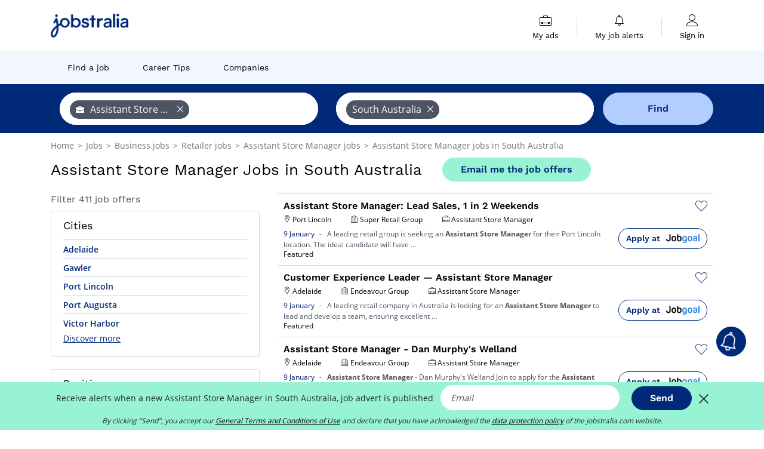

--- FILE ---
content_type: text/html; charset=UTF-8
request_url: https://www.jobstralia.com/jobsearch/assistant+store+manager-jobs-in-south+australia
body_size: 17981
content:
<!DOCTYPE html>
<html lang="en-AU">
<head>
    <meta http-equiv="content-type" content="text/html; charset=utf-8"/>
    <link rel="shortcut icon" type="image/x-icon" href="/build/images/favicon.ico"/>
    <link rel="apple-touch-icon" sizes="192x192" href="/build/images/icons/icon-192x192.png"/>
    <title>411 Assistant Store Manager jobs. Your job search in South Australia. Jobstralia</title>
    <meta name="description" content="January 2026 - All Assistant Store Manager jobs in South Australia are on Jobstralia, your search engine for jobs in Australia. Find your Assistant Store Manager job in South Australia and develop your Assistant Store Manager career."/>
    <link rel="canonical" href="https://www.jobstralia.com/jobsearch/assistant+store+manager-jobs-in-south+australia"/>
    <meta name="theme-color" content="#ffffff">
    <meta name="viewport"
          content="width=device-width, height=device-height, initial-scale=1.0, maximum-scale=1.0, user-scalable=1"/>
    <meta name="robots" content="index, follow">
    <meta name="google" content="nositelinkssearchbox"/>
    <link rel="preconnect" href="https://jobijoba.imgix.net/">
    <link rel="preconnect" href="https://accounts.google.com"/>
    <link rel="preconnect" href="https://www.googletagmanager.com"/>
    <link rel="preconnect" href="https://sdk.privacy-center.org"/>
    <link rel="manifest" type="application/json" href="/manifest.json" crossorigin="use-credentials">
    <link rel="preload" href="/build/fonts/WorkSans-Regular.393cfc4d.woff2" as="font" type="font/woff2" crossorigin="anonymous"/>
    <link rel="preload" href="/build/fonts/WorkSans-SemiBold.02545a07.woff2" as="font" type="font/woff2" crossorigin="anonymous"/>
    <link rel="preload" href="/build/fonts/open-sans-400.dfdc1a4b.woff2" as="font" type="font/woff2" crossorigin="anonymous"/>
    <link rel="preload" href="/build/fonts/icomoon.b9914f7e.woff2" as="font" type="font/woff2" crossorigin="anonymous"/>
    <meta property="og:title" content="411 Assistant Store Manager jobs. Your job search in South Australia. Jobstralia">
    <meta property="og:description" content="January 2026 - All Assistant Store Manager jobs in South Australia are on Jobstralia, your search engine for jobs in Australia. Find your Assistant Store Manager job in South Australia and develop your Assistant Store Manager career.">
    <meta property="og:url" content="https://www.jobstralia.com/jobsearch/assistant+store+manager-jobs-in-south+australia">
    <meta property="og:site_name" content="Jobstralia">
    <meta property="og:image" content="https://www.jobstralia.com/build/images/logo-jobstralia-200x200.jpg">
    <meta property="og:image:type" content="image/jpeg">
    <meta property="og:image:width" content="200">
    <meta property="og:image:height" content="200">
    <meta property="og:locale" content="en_AU">
    <meta property="og:type" content="website">

    <meta property="fb:app_id" content="505658909570767" />

    <meta name="twitter:card" content="summary" />
    <meta name="twitter:site" content="@jobstralia" />

                <link rel="stylesheet" href="/build/8543.3e817814.css"><link rel="stylesheet" href="/build/8298.9407c636.css">
    
    <link rel="stylesheet" href="/build/5176.36ebcf9b.css"><link rel="stylesheet" href="/build/results.a9195d6a.css">

    



    <script nonce="D9307E76070SuFXm72+J0Q==">
                                    
        window.dataLayer = window.dataLayer || [];
        window.dataLayer.push({
            'categoryPage': 'search_results_index',
            'sujetPage': 'search_results',
            'typePage': 'index_jobtitle_region',                             'Metier' : 'assistant store manager',
                'Domaine' : 'business',
                'Localite' : 'south australia',
                'jobCounter' : 411,
                    });
    </script>

    <script nonce="D9307E76070SuFXm72+J0Q==" type="text/javascript">
        var _paq = window._paq || [];
    </script>

    <!-- Google Tag Manager -->
<script nonce="D9307E76070SuFXm72+J0Q==">
window.didomiOnReady = window.didomiOnReady || [];
window.didomiOnReady.push(function () {
    (function(w,d,s,l,i){w[l]=w[l]||[];w[l].push({'gtm.start':
        new Date().getTime(),event:'gtm.js'});var f=d.getElementsByTagName(s)[0],
        j=d.createElement(s),dl=l!='dataLayer'?'&l='+l:'';j.async=true;j.src=
        'https://www.googletagmanager.com/gtm.js?id='+i+dl;f.parentNode.insertBefore(j,f);
    })(window,document,'script','dataLayer','GTM-MZGGGQS');
});
</script>
<!-- End Google Tag Manager -->


        </head>
<body>

        
            <header>
    <div id="header-wrapper" class="header-container" itemscope itemtype="http://www.schema.org/SiteNavigationElement">
        <div id="header-navbar-anchor"></div>
        <div class="navbar header-navbar py-0">
            <button type="button" class="header-navbar-menu js-menu">
                <div class="line-1"></div>
                <div class="line-2"></div>
                <div class="line-3"></div>
            </button>
            <div class="container navbar-container">
                <a class="navbar-brand d-flex align-items-center" href="/">
                    <img class="navbar-logo" src="/build/images/logo_jobstralia.png?v2025-01-21" alt="Jobs" title="Jobs" width="255" height="70">
                </a>
                <div class="nav navbar-right navbar-links d-flex align-items-center">
                                        <div class="navbar-links-group">
                                                <div class="navbar-link d-flex flex-md-row flex-lg-column " data-href="/my-search-history" itemprop="url">
                            <span class="navbar-link-icon icon-resume-briefcase"></span>
                            <span class="navbar-link-label" itemprop="name">My ads</span>
                            <span class="border-active"></span>
                        </div>
                        <span class="navbar-link-separator"></span>
                        <div class="navbar-link d-flex flex-md-row flex-lg-column " data-href="/my-alerts" itemprop="url">
                            <span class="navbar-link-icon icon-bell"></span>
                            <span class="navbar-link-label" itemprop="name">My job alerts</span>
                            <span class="border-active"></span>
                        </div>
                        <span class="navbar-link-separator"></span>
                        <a class="navbar-link d-flex flex-md-row flex-lg-column " href="/my-profile" rel="nofollow" itemprop="url">
                            <span class="navbar-link-icon icon-user-account"></span>
                            <span class="navbar-link-label" itemprop="name">
                                                                    Sign in                                                            </span>
                            <span class="border-active"></span>
                        </a>
                    </div>
                </div>
            </div>
                            <button type="button" class="navbar-toggle navbar-search d-sm-block d-md-block d-lg-none">
                    <span class="icon-search"></span>
                </button>
                    </div>

        <div class="header-subnavbar py-0">
            <div class="container subnavbar-container">
                <div class="subnavbar">
                    <div class="subnavbar-links-group d-flex">
                                                                                <a itemprop="url" href="/jobsearch" 
                                    class="subnavbar-link d-flex align-items-center ">
                                <span itemprop="name">Find a job</span>
                            </a>
                                                                                                                                                                        <a itemprop="url" href="/career-tips"
                                    class="subnavbar-link d-flex align-items-center ">
                                    <span itemprop="name">Career Tips</span>
                                </a>
                                                                                                                                                <a itemprop="url" href="/companies"
                                    class="subnavbar-link d-flex align-items-center ">
                                    <span itemprop="name">Companies</span>
                                </a>
                                                                        </div>
                </div>
            </div>
        </div>

    </div>

    </header>
    
        
<div id="form">
    <div id="header-search-box-anchor"></div>
    <div id="header-search-box" class="search-box-common">
        <img alt="" src="/build/images/cover-home.jpg" class="search-box-img d-flex d-lg-none d-xl-none" srcset="/build/images/cover-home-576.jpg 576w, /build/images/cover-home-768.jpg 768w, /build/images/cover-home-992.jpg 992w, /build/images/cover-home-1200.jpg 1200w">
        <div class="container container-searchbox">
            <div id="search-box">
                <div class="clearfix d-flex flex-column flex-lg-row">
                    <div id="form_what" class="suggest col-12 col-lg-5">
                        <div id="form_what_input"
                             data-text="What job are you looking for?"
                             class="w-100">
                        </div>
                    </div>

                                            <div id="form_where" class="suggest col-12 col-lg-5">
                            <div id="form_where_perimeter">
                                <select id="form_where_perimeter_select" class="ui-multiselect-perimeter">
                                                                            <option value="0" class="perimeter-option" >
                                            0 mi
                                        </option>
                                                                            <option value="10" class="perimeter-option" >
                                            10 mi
                                        </option>
                                                                            <option value="15" class="perimeter-option" >
                                            15 mi
                                        </option>
                                                                            <option value="20" class="perimeter-option" selected>
                                            20 mi
                                        </option>
                                                                            <option value="50" class="perimeter-option" >
                                            50 mi
                                        </option>
                                                                    </select>
                            </div>
                            <div id="form_where_input" data-text="Where?" class="w-100"></div>
                        </div>
                    
                    <span id="form_submit_btn" class="search-box-button col-12 col-lg-2">Find</span>
                </div>
            </div>
        </div>
    </div>
</div>

    


    
            <div class="container">
                <div id="wo-breadcrumbs" class="c_breadcrumb" itemscope itemtype="http://schema.org/BreadcrumbList">
        <span itemprop="itemListElement" itemscope itemtype="http://schema.org/ListItem">
            <a itemprop="item" href="/" title="Home">
                <span itemprop="name">
                    Home                </span>
                <meta itemprop="position" content="1" />
            </a>
        </span>

                    <span class="wo-separator"> &gt; </span>
            <span itemprop="itemListElement" itemscope itemtype="http://schema.org/ListItem">
                                <a itemprop="item" href="/jobsearch" title="Jobs">
                                    <span itemprop="name">
                        Jobs
                    </span>
                    <meta itemprop="position" content="2" />
                                </a>
                            </span>
                    <span class="wo-separator"> &gt; </span>
            <span itemprop="itemListElement" itemscope itemtype="http://schema.org/ListItem">
                                <a itemprop="item" href="/jobsearch/business-jobs" title="Business jobs ">
                                    <span itemprop="name">
                        Business jobs 
                    </span>
                    <meta itemprop="position" content="3" />
                                </a>
                            </span>
                    <span class="wo-separator"> &gt; </span>
            <span itemprop="itemListElement" itemscope itemtype="http://schema.org/ListItem">
                                <a itemprop="item" href="/jobsearch/retailer-jobs" title="Retailer jobs ">
                                    <span itemprop="name">
                        Retailer jobs 
                    </span>
                    <meta itemprop="position" content="4" />
                                </a>
                            </span>
                    <span class="wo-separator"> &gt; </span>
            <span itemprop="itemListElement" itemscope itemtype="http://schema.org/ListItem">
                                <a itemprop="item" href="/jobsearch/assistant+store+manager-jobs" title="Assistant Store Manager jobs ">
                                    <span itemprop="name">
                        Assistant Store Manager jobs 
                    </span>
                    <meta itemprop="position" content="5" />
                                </a>
                            </span>
                    <span class="wo-separator"> &gt; </span>
            <span itemprop="itemListElement" itemscope itemtype="http://schema.org/ListItem">
                                <a itemprop="item" href="/jobsearch/assistant+store+manager-jobs-in-south+australia" title="Assistant Store Manager jobs in South Australia">
                                    <span itemprop="name">
                        Assistant Store Manager jobs in South Australia
                    </span>
                    <meta itemprop="position" content="6" />
                                </a>
                            </span>
            </div>

        </div>
    
    <div class="container results-container">
        <div class="results-header row">
            <div class="col-12">
                <h1 class="results-h1 jj-text-xlarge">
                    Assistant Store Manager Jobs in South Australia
                </h1>
                <span class="alert-button button-secondary c_button" data-search-id="" data-origin="top" data-url="https://www.jobstralia.com/alert/create">
                    Email me the job offers
                </span>
            </div>
        </div>
        <div class="row">
            <div class="filters col-12 col-lg-4">
            <div class="row">
            <div class="col-md-12 clearfix">
                
            </div>
        </div>
        <h2 id="filter-title" class="filter-h2 d-flex justify-content-between jj-text-xsmall">
        Filter 411 job offers
        <span class="mobile-icon">
            <span class="icon-arrow-down2"></span>
            <span class="icon-arrow-up2"></span>
        </span>
    </h2>
                                                                                            <div class="filter-card" id="cities">
        <div class="filter-card-header d-flex justify-content-between">
            Cities
            <span class="mobile-icon">
                <span class="icon-arrow-down2"></span>
                <span class="icon-arrow-up2"></span>
            </span>
        </div>
        <div class="filter-card-body">
                                                                            
                                                
                                
                <div class="jj-border">
                    <a href="/jobsearch/assistant+store+manager-jobs-in-adelaide" class="filter-link" title="Assistant Store Manager in Adelaide job">
                                        Adelaide
                    </a>
                </div>
                                                                
                                                
                                
                <div class="jj-border">
                    <a href="/jobsearch/assistant+store+manager-jobs-in-gawler" class="filter-link" title="Assistant Store Manager in Gawler job">
                                        Gawler
                    </a>
                </div>
                                                                
                                                
                                
                <div class="jj-border">
                    <a href="/jobsearch/assistant+store+manager-jobs-in-port+lincoln" class="filter-link" title="Assistant Store Manager in Port Lincoln job">
                                        Port Lincoln
                    </a>
                </div>
                                                                
                                                
                                
                <div class="jj-border">
                    <a href="/jobsearch/assistant+store+manager-jobs-in-port+augusta" class="filter-link" title="Assistant Store Manager in Port Augusta job">
                                        Port Augusta
                    </a>
                </div>
                                                                
                                                
                                
                <div class="jj-border">
                    <a href="/jobsearch/assistant+store+manager-jobs-in-victor+harbor" class="filter-link" title="Assistant Store Manager in Victor Harbor job">
                                        Victor Harbor
                    </a>
                </div>
                                                                
                                                
                                
                <div class="d-none jj-border">
                    <a href="/jobsearch/assistant+store+manager-jobs-in-murray+bridge" class="filter-link" title="Assistant Store Manager in Murray Bridge job">
                                        Murray Bridge
                    </a>
                </div>
                                                                
                                                
                                
                <div class="d-none jj-border">
                    <a href="/jobsearch/assistant+store+manager-jobs-in-stirling" class="filter-link" title="Assistant Store Manager in Stirling job">
                                        Stirling
                    </a>
                </div>
                                                                
                                                
                                
                <div class="d-none jj-border">
                    <a href="/jobsearch/assistant+store+manager-jobs-in-mount+barker" class="filter-link" title="Assistant Store Manager in Mount Barker job">
                                        Mount Barker
                    </a>
                </div>
                                                                
                                                
                                
                <div class="d-none jj-border">
                    <a href="/jobsearch/assistant+store+manager-jobs-in-kadina" class="filter-link" title="Assistant Store Manager in Kadina job">
                                        Kadina
                    </a>
                </div>
                                                                
                                                
                                
                <div class="d-none jj-border">
                    <a href="/jobsearch/assistant+store+manager-jobs-in-marion+bay" class="filter-link" title="Assistant Store Manager in Marion Bay job">
                                        Marion Bay
                    </a>
                </div>
                                                                
                                                
                                
                <div class="d-none jj-border">
                    <a href="/jobsearch/assistant+store+manager-jobs-in-roxby+downs" class="filter-link" title="Assistant Store Manager in Roxby Downs job">
                                        Roxby Downs
                    </a>
                </div>
                                                                
                                                
                                
                <div class="d-none jj-border">
                    <a href="/jobsearch/assistant+store+manager-jobs-in-angle+vale" class="filter-link" title="Assistant Store Manager in Angle Vale job">
                                        Angle Vale
                    </a>
                </div>
                                                                
                                                
                                
                <div class="d-none jj-border">
                    <a href="/jobsearch/assistant+store+manager-jobs-in-strathalbyn" class="filter-link" title="Assistant Store Manager in Strathalbyn job">
                                        Strathalbyn
                    </a>
                </div>
                                                                
                                                
                                
                <div class="d-none jj-border">
                    <a href="/jobsearch/assistant+store+manager-jobs-in-port+pirie" class="filter-link" title="Assistant Store Manager in Port Pirie job">
                                        Port Pirie
                    </a>
                </div>
                                                                
                                                
                                
                <div class="d-none jj-border">
                    <a href="/jobsearch/assistant+store+manager-jobs-in-whyalla" class="filter-link" title="Assistant Store Manager in Whyalla job">
                                        Whyalla
                    </a>
                </div>
            
                            <div class="show-more" >Discover more</div>
                <div class="show-less d-none">Hide</div>
                    </div>
    </div>
                                                                        <div class="filter-card" id="jobtitles">
        <div class="filter-card-header d-flex justify-content-between">
            Positions
            <span class="mobile-icon">
                <span class="icon-arrow-down2"></span>
                <span class="icon-arrow-up2"></span>
            </span>
        </div>
        <div class="filter-card-body">
                                                                            
                                                
                                
                <div class="jj-border">
                    <a href="/jobsearch/store+manager-jobs-in-south+australia" class="filter-link" title="Store Manager in South Australia job">
                                        Store Manager
                    </a>
                </div>
                                                                
                                                
                                
                <div class="jj-border">
                    <a href="/jobsearch/sales+assistant-jobs-in-south+australia" class="filter-link" title="Sales assistant in South Australia job">
                                        Sales assistant
                    </a>
                </div>
                                                                
                                                
                                
                <div class="jj-border">
                    <a href="/jobsearch/customer+services+agent-jobs-in-south+australia" class="filter-link" title="Customer Services agent in South Australia job">
                                        Customer Services agent
                    </a>
                </div>
                                                                
                                                
                                
                <div class="jj-border">
                    <a href="/jobsearch/instructor-jobs-in-south+australia" class="filter-link" title="Instructor in South Australia job">
                                        Instructor
                    </a>
                </div>
                                                                
                                                
                                
                <div class="jj-border">
                    <a href="/jobsearch/backery+worker-jobs-in-south+australia" class="filter-link" title="Bakery worker in South Australia job">
                                        Bakery worker
                    </a>
                </div>
                                                                
                                                
                                
                <div class="d-none jj-border">
                    <a href="/jobsearch/department+manager-jobs-in-south+australia" class="filter-link" title="Department Manager in South Australia job">
                                        Department Manager
                    </a>
                </div>
                                                                
                                                
                                
                <div class="d-none jj-border">
                    <a href="/jobsearch/commercial+assistant-jobs-in-south+australia" class="filter-link" title="Retail Assistant in South Australia job">
                                        Retail Assistant
                    </a>
                </div>
                                                                
                                                
                                
                <div class="d-none jj-border">
                    <a href="/jobsearch/staff+member-jobs-in-south+australia" class="filter-link" title="Staff Member in South Australia job">
                                        Staff Member
                    </a>
                </div>
                                                                
                                                
                                
                <div class="d-none jj-border">
                    <a href="/jobsearch/barman+waiter-jobs-in-south+australia" class="filter-link" title="Barista in South Australia job">
                                        Barista
                    </a>
                </div>
                                                                
                                                
                                
                <div class="d-none jj-border">
                    <a href="/jobsearch/customer+service+manager-jobs-in-south+australia" class="filter-link" title="Customer Service Manager in South Australia job">
                                        Customer Service Manager
                    </a>
                </div>
                                                                
                                                
                                
                <div class="d-none jj-border">
                    <a href="/jobsearch/sales+advisor-jobs-in-south+australia" class="filter-link" title="Sales Advisor in South Australia job">
                                        Sales Advisor
                    </a>
                </div>
                                                                
                                                
                                
                <div class="d-none jj-border">
                    <a href="/jobsearch/merchandiser-jobs-in-south+australia" class="filter-link" title="Visual Merchandiser in South Australia job">
                                        Visual Merchandiser
                    </a>
                </div>
                                                                
                                                
                                
                <div class="d-none jj-border">
                    <a href="/jobsearch/christmas-jobs-in-south+australia" class="filter-link" title="Christmas in South Australia job">
                                        Christmas
                    </a>
                </div>
                                                                
                                                
                                
                <div class="d-none jj-border">
                    <a href="/jobsearch/head+of+department-jobs-in-south+australia" class="filter-link" title="Head of Department in South Australia job">
                                        Head of Department
                    </a>
                </div>
                                                                
                                                
                                
                <div class="d-none jj-border">
                    <a href="/jobsearch/pharmacy+manager-jobs-in-south+australia" class="filter-link" title="Pharmacy Manager in South Australia job">
                                        Pharmacy Manager
                    </a>
                </div>
                                                                
                                                
                                
                <div class="d-none jj-border">
                    <a href="/jobsearch/sales+manager-jobs-in-south+australia" class="filter-link" title="Sales Manager in South Australia job">
                                        Sales Manager
                    </a>
                </div>
                                                                
                                                
                                
                <div class="d-none jj-border">
                    <a href="/jobsearch/site+manager-jobs-in-south+australia" class="filter-link" title="Site Manager in South Australia job">
                                        Site Manager
                    </a>
                </div>
                                                                
                                                
                                
                <div class="d-none jj-border">
                    <a href="/jobsearch/warehouse+operative-jobs-in-south+australia" class="filter-link" title="Warehouse Operative in South Australia job">
                                        Warehouse Operative
                    </a>
                </div>
            
                            <div class="show-more" >Discover more</div>
                <div class="show-less d-none">Hide</div>
                    </div>
    </div>
        
        
                                    <div class="filter-card" id="companies">
        <div class="filter-card-header d-flex justify-content-between">
            Companies
            <span class="mobile-icon">
                <span class="icon-arrow-down2"></span>
                <span class="icon-arrow-up2"></span>
            </span>
        </div>
        <div class="filter-card-body">
                                                                            
                                                
                                                                    
                <div class="jj-border">
                    <div data-href="/query/?what=assistant%2Bstore%2Bmanager_coles&amp;where=south%2Baustralia&amp;where_type=region&amp;perimeter=0" class="filter-link" title="Vacancies Coles in South Australia">
                                            <img class="filter-link-img" height="40px" src="https://www.jobstralia.com/image/company/coles.gif" alt="" loading="lazy" />
                                        Coles
                    </div>
                </div>
                                                                
                                                
                                                                    
                <div class="jj-border">
                    <div data-href="/query/?what=assistant%2Bstore%2Bmanager_repco&amp;where=south%2Baustralia&amp;where_type=region&amp;perimeter=0" class="filter-link" title="Vacancies Repco in South Australia">
                                            <img class="filter-link-img" height="40px" src="https://www.jobstralia.com/image/company/repco.gif" alt="" loading="lazy" />
                                        Repco
                    </div>
                </div>
                                                                
                                                
                                                                    
                <div class="jj-border">
                    <div data-href="/query/?what=assistant%2Bstore%2Bmanager_optus&amp;where=south%2Baustralia&amp;where_type=region&amp;perimeter=0" class="filter-link" title="Vacancies Optus in South Australia">
                                            <img class="filter-link-img" height="40px" src="https://www.jobstralia.com/image/company/optus.gif" alt="" loading="lazy" />
                                        Optus
                    </div>
                </div>
                                                                
                                                
                                                                    
                <div class="jj-border">
                    <div data-href="/query/?what=assistant%2Bstore%2Bmanager_michael%2Bpage%2Btechnology&amp;where=south%2Baustralia&amp;where_type=region&amp;perimeter=0" class="filter-link" title="Vacancies Michael Page in South Australia">
                                            <img class="filter-link-img" height="40px" src="https://www.jobstralia.com/image/company/michael%20page.gif" alt="" loading="lazy" />
                                        Michael Page
                    </div>
                </div>
            
                    </div>
    </div>
                
            
        
    <div class="filter-card" id="publication_date">
        <div class="filter-card-header d-flex justify-content-between">
            Date of release
            <span class="mobile-icon">
                <span class="icon-arrow-down2"></span>
                <span class="icon-arrow-up2"></span>
            </span>
        </div>
        <div class="filter-card-body">
                                                                    <div class="jj-border">
                                            <div data-href="/query/?what=assistant%2Bstore%2Bmanager&amp;where=south%2Baustralia&amp;where_type=region&amp;perimeter=0&amp;period=24_hours" class="filter-link">
                            Last 24h
                        </div>
                    
                </div>
                                                                    <div class="jj-border">
                                            <div data-href="/query/?what=assistant%2Bstore%2Bmanager&amp;where=south%2Baustralia&amp;where_type=region&amp;perimeter=0&amp;period=7_days" class="filter-link">
                            Last 7 days
                        </div>
                    
                </div>
                                                                    <div class="jj-border">
                                            <div data-href="/query/?what=assistant%2Bstore%2Bmanager&amp;where=south%2Baustralia&amp;where_type=region&amp;perimeter=0&amp;period=15_days" class="filter-link">
                            Last 15 days
                        </div>
                    
                </div>
                                                                    <div class="jj-border">
                                            <div data-href="/query/?what=assistant%2Bstore%2Bmanager&amp;where=south%2Baustralia&amp;where_type=region&amp;perimeter=0&amp;period=30_days" class="filter-link">
                            Last 30 days
                        </div>
                    
                </div>
                    </div>
    </div>
            <div class="filter-card" id="contract_type">
        <div class="filter-card-header d-flex justify-content-between">
            Contracts
            <span class="mobile-icon">
                <span class="icon-arrow-down2"></span>
                <span class="icon-arrow-up2"></span>
            </span>
        </div>
        <div class="filter-card-body">
            
                            <div class="jj-border">
                    <label class="contract-type-label" for="Temporary">
                    <input id="Temporary" type="checkbox" value="Temporary" >
                    <span class="contract-label">
                        Temporary
                    </span>
                    </label>
                </div>
                            <div class="jj-border">
                    <label class="contract-type-label" for="Internship">
                    <input id="Internship" type="checkbox" value="Internship" >
                    <span class="contract-label">
                        Internship
                    </span>
                    </label>
                </div>
                            <div class="jj-border">
                    <label class="contract-type-label" for="Freelance">
                    <input id="Freelance" type="checkbox" value="Freelance" >
                    <span class="contract-label">
                        Freelance
                    </span>
                    </label>
                </div>
                            <div class="jj-border">
                    <label class="contract-type-label" for="Permanent">
                    <input id="Permanent" type="checkbox" value="Permanent" >
                    <span class="contract-label">
                        Permanent
                    </span>
                    </label>
                </div>
                            <div class="jj-border">
                    <label class="contract-type-label" for="Independant">
                    <input id="Independant" type="checkbox" value="Independant" >
                    <span class="contract-label">
                        Independant
                    </span>
                    </label>
                </div>
                        <button id="contract-submit" class="button-outline" type="button" data-target="https://www.jobstralia.com/query/?what=assistant%2Bstore%2Bmanager&amp;where=south%2Baustralia&amp;whereType=region&amp;perimeter=0">Confirm</button>
        </div>
    </div>


                <div id="filters-anchor"></div>
        <div id="filters-fixed" style="display: none;">
            <div class="filter-card-header">
                <p class="filter-fixed-title">Change my filters</p>
            </div>
            <div class="filter-card-body">
                                    <div class="border-top">
                        <a class="filter-link" href="#cities">Cities</a>
                    </div>
                                    <div class="border-top">
                        <a class="filter-link" href="#jobtitles">Positions</a>
                    </div>
                                    <div class="border-top">
                        <a class="filter-link" href="#companies">Companies</a>
                    </div>
                                    <div class="border-top">
                        <a class="filter-link" href="#publication_date">Date of release</a>
                    </div>
                                    <div class="border-top">
                        <a class="filter-link" href="#contract_type">Contracts</a>
                    </div>
                            </div>
        </div>
    </div>            <div class="right-column col-12 col-lg-8">
        <div class="offers">
                    




<div class="offer" data-id="ad_048bce1210be4490a62dedc3ecedbf9c">
    <div class="actions float-right d-flex">
        <span class="icon-save-ad  icon-heart-empty js-save-ad "
              title="Save the position"></span>
    </div>

            <div data-atc="uggcf://jjj=pt=wbofgenyvn=pt=pbz/erqverpg/bssre/519/048opr1210or4490n62qrqp3rprqos9p" class="offer-link encoded-offer-link js-target" data-product="{&quot;event&quot;:&quot;productClick&quot;,&quot;email&quot;:&quot;&quot;,&quot;ecommerce&quot;:{&quot;click&quot;:{&quot;actionField&quot;:{&quot;list&quot;:&quot;search_results_index&quot;},&quot;products&quot;:[{&quot;name&quot;:&quot;Assistant Store Manager: Lead Sales, 1 in 2 Weekends&quot;,&quot;id&quot;:&quot;048bce1210be4490a62dedc3ecedbf9c&quot;,&quot;price&quot;:0,&quot;brand&quot;:&quot;Super Retail Group&quot;,&quot;category&quot;:&quot;Business&quot;,&quot;variant&quot;:&quot;emploi_payant_sponso&quot;,&quot;rhw&quot;:1342523.1,&quot;chw&quot;:1341285,&quot;bhw&quot;:1342729.45,&quot;ahw&quot;:1341285,&quot;position&quot;:1,&quot;dimension24&quot;:&quot;jobgoal.au_gbp&quot;,&quot;customerName&quot;:&quot;Viktre Career, LLC d\/b\/a Jobgoal&quot;,&quot;mv_test&quot;:&quot;true&quot;}]}}}">
    
        <div class="offer-header">
            <h3 class="offer-header-title">
                Assistant Store Manager: Lead Sales, 1 in 2 Weekends
            </h3>

            
            <div class="offer-features">
                                    <span class="feature">
                    <span class="iconwrap">
                        <span class="icon-map-marker"></span>
                    </span>
                    <span>Port Lincoln</span>
                                                                                </span>
                                                                    <span class="feature">
                    <span class="iconwrap">
                        <span class="icon-apartment"></span>
                    </span>
                    <span>
                        Super Retail Group
                                            </span>
                </span>
                
                                    <span class="feature">
                        <span class="iconwrap">
                            <span class="icon-resume-briefcase"></span>
                        </span>
                        <span>Assistant Store Manager</span>
                    </span>
                
                            </div>
        </div>
        <div class="d-flex justify-content-between">
            <div class="d-inline description-wrapper">
                
                <span class="text-primary publication_date">
                    9 January
                </span>
                <span class="separator">-</span>
                <span class="description">
                    <span class="d-none d-lg-inline"></span>A leading retail group is seeking an <strong>Assistant</strong> <strong>Store</strong> <strong>Manager</strong> for<span class="d-none d-lg-inline"> their Port Lincoln location. The ideal candidate will have</span><span> &hellip;</span>
                </span>
                                    <div class="sponsorised">Featured</div>
                            </div>
            <div class="candidate d-none d-lg-block">
                <div class="button-outline candidate-btn">
                    <span class="d-inline-flex align-items-center">
                        <span class="candidate-btn-label">Apply at</span>
                        <img class="thumbnailIcon" src="https://www.jobstralia.com/image/partner/jobgoal.au_gbp.gif" alt="jobgoal.au_gbp" title="jobgoal.au_gbp" />
                    </span>
                </div>
            </div>
        </div>

            </div>
    </div>
                                




<div class="offer" data-id="ad_10fec24af3b14fe2b21316b7ae60246b">
    <div class="actions float-right d-flex">
        <span class="icon-save-ad  icon-heart-empty js-save-ad "
              title="Save the position"></span>
    </div>

            <div data-atc="uggcf://jjj=pt=wbofgenyvn=pt=pbz/erqverpg/bssre/519/10srp24ns3o14sr2o21316o7nr60246o" class="offer-link encoded-offer-link js-target" data-product="{&quot;event&quot;:&quot;productClick&quot;,&quot;email&quot;:&quot;&quot;,&quot;ecommerce&quot;:{&quot;click&quot;:{&quot;actionField&quot;:{&quot;list&quot;:&quot;search_results_index&quot;},&quot;products&quot;:[{&quot;name&quot;:&quot;Customer Experience Leader \u2014 Assistant Store Manager&quot;,&quot;id&quot;:&quot;10fec24af3b14fe2b21316b7ae60246b&quot;,&quot;price&quot;:0,&quot;brand&quot;:&quot;Endeavour Group&quot;,&quot;category&quot;:&quot;Business&quot;,&quot;variant&quot;:&quot;emploi_payant_sponso&quot;,&quot;rhw&quot;:1342523.1,&quot;chw&quot;:1341285,&quot;bhw&quot;:1342729.45,&quot;ahw&quot;:1341285,&quot;position&quot;:2,&quot;dimension24&quot;:&quot;jobgoal.au_gbp&quot;,&quot;customerName&quot;:&quot;Viktre Career, LLC d\/b\/a Jobgoal&quot;,&quot;mv_test&quot;:&quot;true&quot;}]}}}">
    
        <div class="offer-header">
            <h3 class="offer-header-title">
                Customer Experience Leader — Assistant Store Manager
            </h3>

            
            <div class="offer-features">
                                    <span class="feature">
                    <span class="iconwrap">
                        <span class="icon-map-marker"></span>
                    </span>
                    <span>Adelaide</span>
                                                                                </span>
                                                                    <span class="feature">
                    <span class="iconwrap">
                        <span class="icon-apartment"></span>
                    </span>
                    <span>
                        Endeavour Group
                                            </span>
                </span>
                
                                    <span class="feature">
                        <span class="iconwrap">
                            <span class="icon-resume-briefcase"></span>
                        </span>
                        <span>Assistant Store Manager</span>
                    </span>
                
                            </div>
        </div>
        <div class="d-flex justify-content-between">
            <div class="d-inline description-wrapper">
                
                <span class="text-primary publication_date">
                    9 January
                </span>
                <span class="separator">-</span>
                <span class="description">
                    <span class="d-none d-lg-inline"></span>A leading retail company in Australia is looking for an <strong>Assistant</strong> <strong>Store</strong><span class="d-none d-lg-inline"> <strong>Manager</strong> to lead and develop a team, ensuring excellent</span><span> &hellip;</span>
                </span>
                                    <div class="sponsorised">Featured</div>
                            </div>
            <div class="candidate d-none d-lg-block">
                <div class="button-outline candidate-btn">
                    <span class="d-inline-flex align-items-center">
                        <span class="candidate-btn-label">Apply at</span>
                        <img class="thumbnailIcon" src="https://www.jobstralia.com/image/partner/jobgoal.au_gbp.gif" alt="jobgoal.au_gbp" title="jobgoal.au_gbp" />
                    </span>
                </div>
            </div>
        </div>

            </div>
    </div>
                                




<div class="offer" data-id="ad_322e54b53bbff8f45d037aa6f442d8a8">
    <div class="actions float-right d-flex">
        <span class="icon-save-ad  icon-heart-empty js-save-ad "
              title="Save the position"></span>
    </div>

            <div data-atc="uggcf://jjj=pt=wbofgenyvn=pt=pbz/erqverpg/bssre/519/322r54o53ooss8s45q037nn6s442q8n8" class="offer-link encoded-offer-link js-target" data-product="{&quot;event&quot;:&quot;productClick&quot;,&quot;email&quot;:&quot;&quot;,&quot;ecommerce&quot;:{&quot;click&quot;:{&quot;actionField&quot;:{&quot;list&quot;:&quot;search_results_index&quot;},&quot;products&quot;:[{&quot;name&quot;:&quot;Assistant Store Manager - Dan Murphy&#039;s Welland&quot;,&quot;id&quot;:&quot;322e54b53bbff8f45d037aa6f442d8a8&quot;,&quot;price&quot;:0,&quot;brand&quot;:&quot;Endeavour Group&quot;,&quot;category&quot;:&quot;Business&quot;,&quot;variant&quot;:&quot;emploi_payant_sponso&quot;,&quot;rhw&quot;:1342523.1,&quot;chw&quot;:1341285,&quot;bhw&quot;:1342729.45,&quot;ahw&quot;:1341285,&quot;position&quot;:3,&quot;dimension24&quot;:&quot;jobgoal.au_gbp&quot;,&quot;customerName&quot;:&quot;Viktre Career, LLC d\/b\/a Jobgoal&quot;,&quot;mv_test&quot;:&quot;true&quot;}]}}}">
    
        <div class="offer-header">
            <h3 class="offer-header-title">
                Assistant Store Manager - Dan Murphy&#039;s Welland
            </h3>

            
            <div class="offer-features">
                                    <span class="feature">
                    <span class="iconwrap">
                        <span class="icon-map-marker"></span>
                    </span>
                    <span>Adelaide</span>
                                                                                </span>
                                                                    <span class="feature">
                    <span class="iconwrap">
                        <span class="icon-apartment"></span>
                    </span>
                    <span>
                        Endeavour Group
                                            </span>
                </span>
                
                                    <span class="feature">
                        <span class="iconwrap">
                            <span class="icon-resume-briefcase"></span>
                        </span>
                        <span>Assistant Store Manager</span>
                    </span>
                
                            </div>
        </div>
        <div class="d-flex justify-content-between">
            <div class="d-inline description-wrapper">
                
                <span class="text-primary publication_date">
                    9 January
                </span>
                <span class="separator">-</span>
                <span class="description">
                    <span class="d-none d-lg-inline"></span><strong>Assistant</strong> <strong>Store</strong> <strong>Manager</strong> - Dan Murphy's Welland Join to apply for<span class="d-none d-lg-inline"> the <strong>Assistant</strong> <strong>Store</strong></span><span> &hellip;</span>
                </span>
                                    <div class="sponsorised">Featured</div>
                            </div>
            <div class="candidate d-none d-lg-block">
                <div class="button-outline candidate-btn">
                    <span class="d-inline-flex align-items-center">
                        <span class="candidate-btn-label">Apply at</span>
                        <img class="thumbnailIcon" src="https://www.jobstralia.com/image/partner/jobgoal.au_gbp.gif" alt="jobgoal.au_gbp" title="jobgoal.au_gbp" />
                    </span>
                </div>
            </div>
        </div>

            </div>
    </div>
                        </div>

    <div class="offers">
                    




<div class="offer" data-id="ad_1e89fcad8e45d1401a127efa897b5308">
    <div class="actions float-right d-flex">
        <span class="icon-save-ad  icon-heart-empty js-save-ad "
              title="Save the position"></span>
    </div>

            <div data-atc="uggcf://jjj=pt=wbofgenyvn=pt=pbz/qrgnvy/8/1r89spnq8r45q1401n127rsn897o5308" class="offer-link encoded-offer-link " data-product="{&quot;event&quot;:&quot;productClick&quot;,&quot;email&quot;:&quot;&quot;,&quot;ecommerce&quot;:{&quot;click&quot;:{&quot;actionField&quot;:{&quot;list&quot;:&quot;search_results_index&quot;},&quot;products&quot;:[{&quot;name&quot;:&quot;Assistant Store Manager&quot;,&quot;id&quot;:&quot;1e89fcad8e45d1401a127efa897b5308&quot;,&quot;price&quot;:0,&quot;brand&quot;:&quot;endeavour group careers&quot;,&quot;category&quot;:&quot;Business&quot;,&quot;variant&quot;:&quot;emploi_organic_exact&quot;,&quot;rhw&quot;:1341285,&quot;chw&quot;:1341285,&quot;bhw&quot;:1341285,&quot;ahw&quot;:1341285,&quot;position&quot;:4,&quot;dimension24&quot;:&quot;bebee.au_direct&quot;,&quot;customerName&quot;:&quot;beBee Platform SL&quot;,&quot;mv_test&quot;:&quot;true&quot;}]}}}">
    
        <div class="offer-header">
            <h3 class="offer-header-title">
                Assistant Store Manager
            </h3>

            
            <div class="offer-features">
                                    <span class="feature">
                    <span class="iconwrap">
                        <span class="icon-map-marker"></span>
                    </span>
                    <span>Port Augusta</span>
                                                                                </span>
                                                                    <span class="feature">
                    <span class="iconwrap">
                        <span class="icon-apartment"></span>
                    </span>
                    <span>
                        endeavour group careers
                                            </span>
                </span>
                
                                    <span class="feature">
                        <span class="iconwrap">
                            <span class="icon-resume-briefcase"></span>
                        </span>
                        <span>Assistant Store Manager</span>
                    </span>
                
                            </div>
        </div>
        <div class="d-flex justify-content-between">
            <div class="d-inline description-wrapper">
                                    <a class="permalink-link" href="https://www.jobstralia.com/detail/8/1e89fcad8e45d1401a127efa897b5308" title="Assistant Store Manager">
                        <span class="permalink-icon icon-eye2"></span>
                    </a>
                
                <span class="text-primary publication_date">
                    11 January
                </span>
                <span class="separator">-</span>
                <span class="description">
                    <span class="d-none d-lg-inline"></span>Job Description <strong>Assistant</strong> <strong>Store</strong> <strong>Manager</strong> | BWS - Port Augusta |<span class="d-none d-lg-inline"> Passionate About People It's time to stop and smell the Rosé</span><span> &hellip;</span>
                </span>
                            </div>
            <div class="candidate d-none d-lg-block">
                <div class="button-outline candidate-btn">
                    <span class="d-inline-flex align-items-center">
                        <span class="candidate-btn-label">Apply at</span>
                        <img class="thumbnailIcon" src="https://www.jobstralia.com/image/partner/bebee.au_direct.gif" alt="bebee.au_direct" title="bebee.au_direct" />
                    </span>
                </div>
            </div>
        </div>

            </div>
    </div>
                                                                                




<div class="offer" data-id="ad_dd0be0e493ec65cae371acf57ab7dc24">
    <div class="actions float-right d-flex">
        <span class="icon-save-ad  icon-heart-empty js-save-ad "
              title="Save the position"></span>
    </div>

            <div data-atc="uggcf://jjj=pt=wbofgenyvn=pt=pbz/qrgnvy/8/qq0or0r493rp65pnr371nps57no7qp24" class="offer-link encoded-offer-link " data-product="{&quot;event&quot;:&quot;productClick&quot;,&quot;email&quot;:&quot;&quot;,&quot;ecommerce&quot;:{&quot;click&quot;:{&quot;actionField&quot;:{&quot;list&quot;:&quot;search_results_index&quot;},&quot;products&quot;:[{&quot;name&quot;:&quot;Assistant Store Manager&quot;,&quot;id&quot;:&quot;dd0be0e493ec65cae371acf57ab7dc24&quot;,&quot;price&quot;:0,&quot;brand&quot;:&quot;endeavour group careers&quot;,&quot;category&quot;:&quot;Business&quot;,&quot;variant&quot;:&quot;emploi_organic_exact&quot;,&quot;rhw&quot;:1341285,&quot;chw&quot;:1341285,&quot;bhw&quot;:1341285,&quot;ahw&quot;:1341285,&quot;position&quot;:5,&quot;dimension24&quot;:&quot;bebee.au_direct&quot;,&quot;customerName&quot;:&quot;beBee Platform SL&quot;,&quot;mv_test&quot;:&quot;true&quot;}]}}}">
    
        <div class="offer-header">
            <h3 class="offer-header-title">
                Assistant Store Manager
            </h3>

            
            <div class="offer-features">
                                    <span class="feature">
                    <span class="iconwrap">
                        <span class="icon-map-marker"></span>
                    </span>
                    <span>South Australia</span>
                                                                                </span>
                                                                    <span class="feature">
                    <span class="iconwrap">
                        <span class="icon-apartment"></span>
                    </span>
                    <span>
                        endeavour group careers
                                            </span>
                </span>
                
                                    <span class="feature">
                        <span class="iconwrap">
                            <span class="icon-resume-briefcase"></span>
                        </span>
                        <span>Assistant Store Manager</span>
                    </span>
                
                            </div>
        </div>
        <div class="d-flex justify-content-between">
            <div class="d-inline description-wrapper">
                                    <a class="permalink-link" href="https://www.jobstralia.com/detail/8/dd0be0e493ec65cae371acf57ab7dc24" title="Assistant Store Manager">
                        <span class="permalink-icon icon-eye2"></span>
                    </a>
                
                <span class="text-primary publication_date">
                    11 January
                </span>
                <span class="separator">-</span>
                <span class="description">
                    <span class="d-none d-lg-inline"></span>Job Description <strong>Assistant</strong> <strong>Store</strong> <strong>Manager</strong> (Customer Experience) |<span class="d-none d-lg-inline"> Dan Murphy's Welland | Share your spirit If customer</span><span> &hellip;</span>
                </span>
                            </div>
            <div class="candidate d-none d-lg-block">
                <div class="button-outline candidate-btn">
                    <span class="d-inline-flex align-items-center">
                        <span class="candidate-btn-label">Apply at</span>
                        <img class="thumbnailIcon" src="https://www.jobstralia.com/image/partner/bebee.au_direct.gif" alt="bebee.au_direct" title="bebee.au_direct" />
                    </span>
                </div>
            </div>
        </div>

            </div>
    </div>
                                                                                




<div class="offer" data-id="ad_e9fe400bcfde4bd5229f2f780c5db4b6">
    <div class="actions float-right d-flex">
        <span class="icon-save-ad  icon-heart-empty js-save-ad "
              title="Save the position"></span>
    </div>

            <div data-atc="uggcf://jjj=pt=wbofgenyvn=pt=pbz/qrgnvy/8/r9sr400opsqr4oq5229s2s780p5qo4o6" class="offer-link encoded-offer-link " data-product="{&quot;event&quot;:&quot;productClick&quot;,&quot;email&quot;:&quot;&quot;,&quot;ecommerce&quot;:{&quot;click&quot;:{&quot;actionField&quot;:{&quot;list&quot;:&quot;search_results_index&quot;},&quot;products&quot;:[{&quot;name&quot;:&quot;Assistant Store Manager&quot;,&quot;id&quot;:&quot;e9fe400bcfde4bd5229f2f780c5db4b6&quot;,&quot;price&quot;:0,&quot;brand&quot;:&quot;endeavour group careers&quot;,&quot;category&quot;:&quot;Business&quot;,&quot;variant&quot;:&quot;emploi_organic_exact&quot;,&quot;rhw&quot;:1341285,&quot;chw&quot;:1341285,&quot;bhw&quot;:1341285,&quot;ahw&quot;:1341285,&quot;position&quot;:6,&quot;dimension24&quot;:&quot;bebee.au_direct&quot;,&quot;customerName&quot;:&quot;beBee Platform SL&quot;,&quot;mv_test&quot;:&quot;true&quot;}]}}}">
    
        <div class="offer-header">
            <h3 class="offer-header-title">
                Assistant Store Manager
            </h3>

            
            <div class="offer-features">
                                    <span class="feature">
                    <span class="iconwrap">
                        <span class="icon-map-marker"></span>
                    </span>
                    <span>South Australia</span>
                                                                                </span>
                                                                    <span class="feature">
                    <span class="iconwrap">
                        <span class="icon-apartment"></span>
                    </span>
                    <span>
                        endeavour group careers
                                            </span>
                </span>
                
                                    <span class="feature">
                        <span class="iconwrap">
                            <span class="icon-resume-briefcase"></span>
                        </span>
                        <span>Assistant Store Manager</span>
                    </span>
                
                            </div>
        </div>
        <div class="d-flex justify-content-between">
            <div class="d-inline description-wrapper">
                                    <a class="permalink-link" href="https://www.jobstralia.com/detail/8/e9fe400bcfde4bd5229f2f780c5db4b6" title="Assistant Store Manager">
                        <span class="permalink-icon icon-eye2"></span>
                    </a>
                
                <span class="text-primary publication_date">
                    11 January
                </span>
                <span class="separator">-</span>
                <span class="description">
                    <span class="d-none d-lg-inline"></span>Job Description <strong>Assistant</strong> <strong>Store</strong> <strong>Manager</strong> (Customer Experience) |<span class="d-none d-lg-inline"> Dan Murphy's | Adelaide Northern Suburbs If customer</span><span> &hellip;</span>
                </span>
                            </div>
            <div class="candidate d-none d-lg-block">
                <div class="button-outline candidate-btn">
                    <span class="d-inline-flex align-items-center">
                        <span class="candidate-btn-label">Apply at</span>
                        <img class="thumbnailIcon" src="https://www.jobstralia.com/image/partner/bebee.au_direct.gif" alt="bebee.au_direct" title="bebee.au_direct" />
                    </span>
                </div>
            </div>
        </div>

            </div>
    </div>
                                                                        <div id="afscontainer1" class="afs-container"></div>
                                                                                            




<div class="offer" data-id="ad_06aec6c3c12a59554e5d8cdd37c9bf04">
    <div class="actions float-right d-flex">
        <span class="icon-save-ad  icon-heart-empty js-save-ad "
              title="Save the position"></span>
    </div>

            <div data-atc="uggcf://jjj=pt=wbofgenyvn=pt=pbz/qrgnvy/8/06nrp6p3p12n59554r5q8pqq37p9os04" class="offer-link encoded-offer-link " data-product="{&quot;event&quot;:&quot;productClick&quot;,&quot;email&quot;:&quot;&quot;,&quot;ecommerce&quot;:{&quot;click&quot;:{&quot;actionField&quot;:{&quot;list&quot;:&quot;search_results_index&quot;},&quot;products&quot;:[{&quot;name&quot;:&quot;Assistant Store Manager&quot;,&quot;id&quot;:&quot;06aec6c3c12a59554e5d8cdd37c9bf04&quot;,&quot;price&quot;:0,&quot;brand&quot;:&quot;GPC Asia Pacific&quot;,&quot;category&quot;:&quot;Business&quot;,&quot;variant&quot;:&quot;emploi_organic_exact&quot;,&quot;rhw&quot;:1341285,&quot;chw&quot;:1341285,&quot;bhw&quot;:1341285,&quot;ahw&quot;:1341285,&quot;position&quot;:7,&quot;dimension24&quot;:&quot;bebee.au_feed&quot;,&quot;customerName&quot;:&quot;beBee Platform SL&quot;,&quot;mv_test&quot;:&quot;true&quot;}]}}}">
    
        <div class="offer-header">
            <h3 class="offer-header-title">
                Assistant Store Manager
            </h3>

            
            <div class="offer-features">
                                    <span class="feature">
                    <span class="iconwrap">
                        <span class="icon-map-marker"></span>
                    </span>
                    <span>Adelaide</span>
                                                                                </span>
                                                                    <span class="feature">
                    <span class="iconwrap">
                        <span class="icon-apartment"></span>
                    </span>
                    <span>
                        GPC Asia Pacific
                                            </span>
                </span>
                
                                    <span class="feature">
                        <span class="iconwrap">
                            <span class="icon-resume-briefcase"></span>
                        </span>
                        <span>Assistant Store Manager</span>
                    </span>
                
                            </div>
        </div>
        <div class="d-flex justify-content-between">
            <div class="d-inline description-wrapper">
                                    <a class="permalink-link" href="https://www.jobstralia.com/detail/8/06aec6c3c12a59554e5d8cdd37c9bf04" title="Assistant Store Manager">
                        <span class="permalink-icon icon-eye2"></span>
                    </a>
                
                <span class="text-primary publication_date">
                    10 January
                </span>
                <span class="separator">-</span>
                <span class="description">
                    <span class="d-none d-lg-inline">Centric culture Part of Genuine Parts Company, the global </span>leader in automotive parts and accessories Location: Adelaide Oversee and supervise daily <strong>store</strong><span class="d-none d-lg-inline"></span><span> &hellip;</span>
                </span>
                            </div>
            <div class="candidate d-none d-lg-block">
                <div class="button-outline candidate-btn">
                    <span class="d-inline-flex align-items-center">
                        <span class="candidate-btn-label">Apply at</span>
                        <img class="thumbnailIcon" src="https://www.jobstralia.com/image/partner/bebee.au_feed.gif" alt="bebee.au_feed" title="bebee.au_feed" />
                    </span>
                </div>
            </div>
        </div>

            </div>
    </div>
                                                                                




<div class="offer" data-id="ad_08d25b1c0b1c9d34694b4ba548a4b721">
    <div class="actions float-right d-flex">
        <span class="icon-save-ad  icon-heart-empty js-save-ad "
              title="Save the position"></span>
    </div>

            <div data-atc="uggcf://jjj=pt=wbofgenyvn=pt=pbz/qrgnvy/8/08q25o1p0o1p9q34694o4on548n4o721" class="offer-link encoded-offer-link " data-product="{&quot;event&quot;:&quot;productClick&quot;,&quot;email&quot;:&quot;&quot;,&quot;ecommerce&quot;:{&quot;click&quot;:{&quot;actionField&quot;:{&quot;list&quot;:&quot;search_results_index&quot;},&quot;products&quot;:[{&quot;name&quot;:&quot;Retail Assistant Store Manager \u2014 Lead&quot;,&quot;id&quot;:&quot;08d25b1c0b1c9d34694b4ba548a4b721&quot;,&quot;price&quot;:0,&quot;brand&quot;:&quot;OTR&quot;,&quot;category&quot;:&quot;Business&quot;,&quot;variant&quot;:&quot;emploi_organic_exact&quot;,&quot;rhw&quot;:1341285,&quot;chw&quot;:1341285,&quot;bhw&quot;:1341285,&quot;ahw&quot;:1341285,&quot;position&quot;:8,&quot;dimension24&quot;:&quot;bebee.au_feed&quot;,&quot;customerName&quot;:&quot;beBee Platform SL&quot;,&quot;mv_test&quot;:&quot;true&quot;}]}}}">
    
        <div class="offer-header">
            <h3 class="offer-header-title">
                Retail Assistant Store Manager — Lead
            </h3>

            
            <div class="offer-features">
                                    <span class="feature">
                    <span class="iconwrap">
                        <span class="icon-map-marker"></span>
                    </span>
                    <span>Adelaide</span>
                                                                                </span>
                                                                    <span class="feature">
                    <span class="iconwrap">
                        <span class="icon-apartment"></span>
                    </span>
                    <span>
                        OTR
                                            </span>
                </span>
                
                                    <span class="feature">
                        <span class="iconwrap">
                            <span class="icon-resume-briefcase"></span>
                        </span>
                        <span>Assistant Store Manager</span>
                    </span>
                
                            </div>
        </div>
        <div class="d-flex justify-content-between">
            <div class="d-inline description-wrapper">
                                    <a class="permalink-link" href="https://www.jobstralia.com/detail/8/08d25b1c0b1c9d34694b4ba548a4b721" title="Retail Assistant Store Manager — Lead">
                        <span class="permalink-icon icon-eye2"></span>
                    </a>
                
                <span class="text-primary publication_date">
                    10 January
                </span>
                <span class="separator">-</span>
                <span class="description">
                    <span class="d-none d-lg-inline"></span>A leading retail organization in Adelaide is seeking an <strong>Assistant</strong> <strong>Store</strong><span class="d-none d-lg-inline"> <strong>Manager</strong> to <strong>assist</strong> with daily</span><span> &hellip;</span>
                </span>
                            </div>
            <div class="candidate d-none d-lg-block">
                <div class="button-outline candidate-btn">
                    <span class="d-inline-flex align-items-center">
                        <span class="candidate-btn-label">Apply at</span>
                        <img class="thumbnailIcon" src="https://www.jobstralia.com/image/partner/bebee.au_feed.gif" alt="bebee.au_feed" title="bebee.au_feed" />
                    </span>
                </div>
            </div>
        </div>

            </div>
    </div>
                                                                                




<div class="offer" data-id="ad_0b285d6ea39a1efd0138c54ea52205bd">
    <div class="actions float-right d-flex">
        <span class="icon-save-ad  icon-heart-empty js-save-ad "
              title="Save the position"></span>
    </div>

            <div data-atc="uggcf://jjj=pt=wbofgenyvn=pt=pbz/qrgnvy/8/0o285q6rn39n1rsq0138p54rn52205oq" class="offer-link encoded-offer-link " data-product="{&quot;event&quot;:&quot;productClick&quot;,&quot;email&quot;:&quot;&quot;,&quot;ecommerce&quot;:{&quot;click&quot;:{&quot;actionField&quot;:{&quot;list&quot;:&quot;search_results_index&quot;},&quot;products&quot;:[{&quot;name&quot;:&quot;Assistant Store Manager: Lead Streetwear Team&quot;,&quot;id&quot;:&quot;0b285d6ea39a1efd0138c54ea52205bd&quot;,&quot;price&quot;:0,&quot;brand&quot;:&quot;Neverland Store&quot;,&quot;category&quot;:&quot;Business&quot;,&quot;variant&quot;:&quot;emploi_organic_exact&quot;,&quot;rhw&quot;:1341285,&quot;chw&quot;:1341285,&quot;bhw&quot;:1341285,&quot;ahw&quot;:1341285,&quot;position&quot;:9,&quot;dimension24&quot;:&quot;bebee.au_feed&quot;,&quot;customerName&quot;:&quot;beBee Platform SL&quot;,&quot;mv_test&quot;:&quot;true&quot;}]}}}">
    
        <div class="offer-header">
            <h3 class="offer-header-title">
                Assistant Store Manager: Lead Streetwear Team
            </h3>

            
            <div class="offer-features">
                                    <span class="feature">
                    <span class="iconwrap">
                        <span class="icon-map-marker"></span>
                    </span>
                    <span>Adelaide</span>
                                                                                </span>
                                                                    <span class="feature">
                    <span class="iconwrap">
                        <span class="icon-apartment"></span>
                    </span>
                    <span>
                        Neverland Store
                                            </span>
                </span>
                
                                    <span class="feature">
                        <span class="iconwrap">
                            <span class="icon-resume-briefcase"></span>
                        </span>
                        <span>Assistant Store Manager</span>
                    </span>
                
                            </div>
        </div>
        <div class="d-flex justify-content-between">
            <div class="d-inline description-wrapper">
                                    <a class="permalink-link" href="https://www.jobstralia.com/detail/8/0b285d6ea39a1efd0138c54ea52205bd" title="Assistant Store Manager: Lead Streetwear Team">
                        <span class="permalink-icon icon-eye2"></span>
                    </a>
                
                <span class="text-primary publication_date">
                    10 January
                </span>
                <span class="separator">-</span>
                <span class="description">
                    <span class="d-none d-lg-inline"></span>A leading streetwear retailer in Parafield, SA is looking for an <strong>Assistant</strong> <strong>Store</strong><span class="d-none d-lg-inline"> <strong>Manager</strong>. &hellip; In this role, you will help</span><span> &hellip;</span>
                </span>
                            </div>
            <div class="candidate d-none d-lg-block">
                <div class="button-outline candidate-btn">
                    <span class="d-inline-flex align-items-center">
                        <span class="candidate-btn-label">Apply at</span>
                        <img class="thumbnailIcon" src="https://www.jobstralia.com/image/partner/bebee.au_feed.gif" alt="bebee.au_feed" title="bebee.au_feed" />
                    </span>
                </div>
            </div>
        </div>

            </div>
    </div>
                                                                                    <div id="afscontainer2" class="afs-container"></div>
                                                                                




<div class="offer" data-id="ad_0cd5d81235a2343eb7a5120996b6f08a">
    <div class="actions float-right d-flex">
        <span class="icon-save-ad  icon-heart-empty js-save-ad "
              title="Save the position"></span>
    </div>

            <div data-atc="uggcf://jjj=pt=wbofgenyvn=pt=pbz/qrgnvy/8/0pq5q81235n2343ro7n5120996o6s08n" class="offer-link encoded-offer-link " data-product="{&quot;event&quot;:&quot;productClick&quot;,&quot;email&quot;:&quot;&quot;,&quot;ecommerce&quot;:{&quot;click&quot;:{&quot;actionField&quot;:{&quot;list&quot;:&quot;search_results_index&quot;},&quot;products&quot;:[{&quot;name&quot;:&quot;Assistant Store Manager \u2014 Early Shifts, Growth Ph&quot;,&quot;id&quot;:&quot;0cd5d81235a2343eb7a5120996b6f08a&quot;,&quot;price&quot;:0,&quot;brand&quot;:&quot;at&quot;,&quot;category&quot;:&quot;Business&quot;,&quot;variant&quot;:&quot;emploi_organic_exact&quot;,&quot;rhw&quot;:1341285,&quot;chw&quot;:1341285,&quot;bhw&quot;:1341285,&quot;ahw&quot;:1341285,&quot;position&quot;:10,&quot;dimension24&quot;:&quot;bebee.au_feed&quot;,&quot;customerName&quot;:&quot;beBee Platform SL&quot;,&quot;mv_test&quot;:&quot;true&quot;}]}}}">
    
        <div class="offer-header">
            <h3 class="offer-header-title">
                Assistant Store Manager — Early Shifts, Growth Ph
            </h3>

            
            <div class="offer-features">
                                    <span class="feature">
                    <span class="iconwrap">
                        <span class="icon-map-marker"></span>
                    </span>
                    <span>Adelaide</span>
                                                                                </span>
                                                                    <span class="feature">
                    <span class="iconwrap">
                        <span class="icon-apartment"></span>
                    </span>
                    <span>
                        at
                                            </span>
                </span>
                
                                    <span class="feature">
                        <span class="iconwrap">
                            <span class="icon-resume-briefcase"></span>
                        </span>
                        <span>Assistant Store Manager</span>
                    </span>
                
                            </div>
        </div>
        <div class="d-flex justify-content-between">
            <div class="d-inline description-wrapper">
                                    <a class="permalink-link" href="https://www.jobstralia.com/detail/8/0cd5d81235a2343eb7a5120996b6f08a" title="Assistant Store Manager — Early Shifts, Growth Ph">
                        <span class="permalink-icon icon-eye2"></span>
                    </a>
                
                <span class="text-primary publication_date">
                    10 January
                </span>
                <span class="separator">-</span>
                <span class="description">
                    <span class="d-none d-lg-inline"></span>A local retail business in Mile End is looking for an <strong>Assistant</strong> <strong>Store</strong><span class="d-none d-lg-inline"> <strong>Manager</strong>. &hellip; This role involves supporting the</span><span> &hellip;</span>
                </span>
                            </div>
            <div class="candidate d-none d-lg-block">
                <div class="button-outline candidate-btn">
                    <span class="d-inline-flex align-items-center">
                        <span class="candidate-btn-label">Apply at</span>
                        <img class="thumbnailIcon" src="https://www.jobstralia.com/image/partner/bebee.au_feed.gif" alt="bebee.au_feed" title="bebee.au_feed" />
                    </span>
                </div>
            </div>
        </div>

            </div>
    </div>
                                                                                




<div class="offer" data-id="ad_0d475059034903831f872b5e98784f48">
    <div class="actions float-right d-flex">
        <span class="icon-save-ad  icon-heart-empty js-save-ad "
              title="Save the position"></span>
    </div>

            <div data-atc="uggcf://jjj=pt=wbofgenyvn=pt=pbz/qrgnvy/8/0q475059034903831s872o5r98784s48" class="offer-link encoded-offer-link " data-product="{&quot;event&quot;:&quot;productClick&quot;,&quot;email&quot;:&quot;&quot;,&quot;ecommerce&quot;:{&quot;click&quot;:{&quot;actionField&quot;:{&quot;list&quot;:&quot;search_results_index&quot;},&quot;products&quot;:[{&quot;name&quot;:&quot;Assistant Store Manager&quot;,&quot;id&quot;:&quot;0d475059034903831f872b5e98784f48&quot;,&quot;price&quot;:0,&quot;brand&quot;:&quot;Repco&quot;,&quot;category&quot;:&quot;Business&quot;,&quot;variant&quot;:&quot;emploi_organic_exact&quot;,&quot;rhw&quot;:1341285,&quot;chw&quot;:1341285,&quot;bhw&quot;:1341285,&quot;ahw&quot;:1341285,&quot;position&quot;:11,&quot;dimension24&quot;:&quot;bebee.au_feed&quot;,&quot;customerName&quot;:&quot;beBee Platform SL&quot;,&quot;mv_test&quot;:&quot;true&quot;}]}}}">
    
        <div class="offer-header">
            <h3 class="offer-header-title">
                Assistant Store Manager
            </h3>

            
            <div class="offer-features">
                                    <span class="feature">
                    <span class="iconwrap">
                        <span class="icon-map-marker"></span>
                    </span>
                    <span>Gawler</span>
                                                                                </span>
                                                                    <span class="feature">
                    <span class="iconwrap">
                        <span class="icon-apartment"></span>
                    </span>
                    <span>
                        Repco
                                            </span>
                </span>
                
                                    <span class="feature">
                        <span class="iconwrap">
                            <span class="icon-resume-briefcase"></span>
                        </span>
                        <span>Assistant Store Manager</span>
                    </span>
                
                            </div>
        </div>
        <div class="d-flex justify-content-between">
            <div class="d-inline description-wrapper">
                                    <a class="permalink-link" href="https://www.jobstralia.com/detail/8/0d475059034903831f872b5e98784f48" title="Assistant Store Manager">
                        <span class="permalink-icon icon-eye2"></span>
                    </a>
                
                <span class="text-primary publication_date">
                    10 January
                </span>
                <span class="separator">-</span>
                <span class="description">
                    <span class="d-none d-lg-inline"></span><strong>Assistant</strong> <strong>Store</strong> <strong>Manager</strong> - Repco Gawler - Full Time Repco is<span class="d-none d-lg-inline"> Australia's leader in Automotive Aftermarket Parts and is one of</span><span> &hellip;</span>
                </span>
                            </div>
            <div class="candidate d-none d-lg-block">
                <div class="button-outline candidate-btn">
                    <span class="d-inline-flex align-items-center">
                        <span class="candidate-btn-label">Apply at</span>
                        <img class="thumbnailIcon" src="https://www.jobstralia.com/image/partner/bebee.au_feed.gif" alt="bebee.au_feed" title="bebee.au_feed" />
                    </span>
                </div>
            </div>
        </div>

            </div>
    </div>
                                                                                




<div class="offer" data-id="ad_132c331a35df9b0f591c76bffb920580">
    <div class="actions float-right d-flex">
        <span class="icon-save-ad  icon-heart-empty js-save-ad "
              title="Save the position"></span>
    </div>

            <div data-atc="uggcf://jjj=pt=wbofgenyvn=pt=pbz/qrgnvy/8/132p331n35qs9o0s591p76osso920580" class="offer-link encoded-offer-link " data-product="{&quot;event&quot;:&quot;productClick&quot;,&quot;email&quot;:&quot;&quot;,&quot;ecommerce&quot;:{&quot;click&quot;:{&quot;actionField&quot;:{&quot;list&quot;:&quot;search_results_index&quot;},&quot;products&quot;:[{&quot;name&quot;:&quot;Assistant Store Manager \u2013 Strathalbyn, Mile End, Angle Vale, Roseworthy&quot;,&quot;id&quot;:&quot;132c331a35df9b0f591c76bffb920580&quot;,&quot;price&quot;:0,&quot;brand&quot;:&quot;Agostino Group&quot;,&quot;category&quot;:&quot;Business&quot;,&quot;variant&quot;:&quot;emploi_organic_exact&quot;,&quot;rhw&quot;:1341285,&quot;chw&quot;:1341285,&quot;bhw&quot;:1341285,&quot;ahw&quot;:1341285,&quot;position&quot;:12,&quot;dimension24&quot;:&quot;bebee.au_feed&quot;,&quot;customerName&quot;:&quot;beBee Platform SL&quot;,&quot;mv_test&quot;:&quot;true&quot;}]}}}">
    
        <div class="offer-header">
            <h3 class="offer-header-title">
                Assistant Store Manager – Strathalbyn, Mile End, Angle Vale, Roseworthy
            </h3>

            
            <div class="offer-features">
                                    <span class="feature">
                    <span class="iconwrap">
                        <span class="icon-map-marker"></span>
                    </span>
                    <span>Angle Vale</span>
                                                                                </span>
                                                                    <span class="feature">
                    <span class="iconwrap">
                        <span class="icon-apartment"></span>
                    </span>
                    <span>
                        Agostino Group
                                            </span>
                </span>
                
                                    <span class="feature">
                        <span class="iconwrap">
                            <span class="icon-resume-briefcase"></span>
                        </span>
                        <span>Assistant Store Manager</span>
                    </span>
                
                            </div>
        </div>
        <div class="d-flex justify-content-between">
            <div class="d-inline description-wrapper">
                                    <a class="permalink-link" href="https://www.jobstralia.com/detail/8/132c331a35df9b0f591c76bffb920580" title="Assistant Store Manager – Strathalbyn, Mile End, Angle Vale, Roseworthy">
                        <span class="permalink-icon icon-eye2"></span>
                    </a>
                
                <span class="text-primary publication_date">
                    10 January
                </span>
                <span class="separator">-</span>
                <span class="description">
                    <span class="d-none d-lg-inline"></span><strong>Assistant</strong> <strong>Store</strong> <strong>Manager</strong> – Strathalbyn, Mile End, Angle Vale,<span class="d-none d-lg-inline"> Roseworthy & West Lakes About Us: The Agostino Group is a 100%</span><span> &hellip;</span>
                </span>
                            </div>
            <div class="candidate d-none d-lg-block">
                <div class="button-outline candidate-btn">
                    <span class="d-inline-flex align-items-center">
                        <span class="candidate-btn-label">Apply at</span>
                        <img class="thumbnailIcon" src="https://www.jobstralia.com/image/partner/bebee.au_feed.gif" alt="bebee.au_feed" title="bebee.au_feed" />
                    </span>
                </div>
            </div>
        </div>

            </div>
    </div>
                                                                                




<div class="offer" data-id="ad_150e6e3bd0c5ad7d538b3202f8b80fad">
    <div class="actions float-right d-flex">
        <span class="icon-save-ad  icon-heart-empty js-save-ad "
              title="Save the position"></span>
    </div>

            <div data-atc="uggcf://jjj=pt=wbofgenyvn=pt=pbz/qrgnvy/8/150r6r3oq0p5nq7q538o3202s8o80snq" class="offer-link encoded-offer-link " data-product="{&quot;event&quot;:&quot;productClick&quot;,&quot;email&quot;:&quot;&quot;,&quot;ecommerce&quot;:{&quot;click&quot;:{&quot;actionField&quot;:{&quot;list&quot;:&quot;search_results_index&quot;},&quot;products&quot;:[{&quot;name&quot;:&quot;Assistant Store Manager&quot;,&quot;id&quot;:&quot;150e6e3bd0c5ad7d538b3202f8b80fad&quot;,&quot;price&quot;:0,&quot;brand&quot;:&quot;Endeavour Group&quot;,&quot;category&quot;:&quot;Business&quot;,&quot;variant&quot;:&quot;emploi_organic_exact&quot;,&quot;rhw&quot;:1341285,&quot;chw&quot;:1341285,&quot;bhw&quot;:1341285,&quot;ahw&quot;:1341285,&quot;position&quot;:13,&quot;dimension24&quot;:&quot;bebee.au_direct&quot;,&quot;customerName&quot;:&quot;beBee Platform SL&quot;,&quot;mv_test&quot;:&quot;true&quot;}]}}}">
    
        <div class="offer-header">
            <h3 class="offer-header-title">
                Assistant Store Manager
            </h3>

            
            <div class="offer-features">
                                    <span class="feature">
                    <span class="iconwrap">
                        <span class="icon-map-marker"></span>
                    </span>
                    <span>South Australia</span>
                                                                                </span>
                                                                    <span class="feature">
                    <span class="iconwrap">
                        <span class="icon-apartment"></span>
                    </span>
                    <span>
                        Endeavour Group
                                            </span>
                </span>
                
                                    <span class="feature">
                        <span class="iconwrap">
                            <span class="icon-resume-briefcase"></span>
                        </span>
                        <span>Assistant Store Manager</span>
                    </span>
                
                            </div>
        </div>
        <div class="d-flex justify-content-between">
            <div class="d-inline description-wrapper">
                                    <a class="permalink-link" href="https://www.jobstralia.com/detail/8/150e6e3bd0c5ad7d538b3202f8b80fad" title="Assistant Store Manager">
                        <span class="permalink-icon icon-eye2"></span>
                    </a>
                
                <span class="text-primary publication_date">
                    10 January
                </span>
                <span class="separator">-</span>
                <span class="description">
                    <span class="d-none d-lg-inline"></span>About The Role <strong>Assistant</strong> <strong>Store</strong> <strong>Manager</strong> (Customer Experience) | Dan<span class="d-none d-lg-inline"> Murphy's | Adelaide Northern Suburbs If customer</span><span> &hellip;</span>
                </span>
                            </div>
            <div class="candidate d-none d-lg-block">
                <div class="button-outline candidate-btn">
                    <span class="d-inline-flex align-items-center">
                        <span class="candidate-btn-label">Apply at</span>
                        <img class="thumbnailIcon" src="https://www.jobstralia.com/image/partner/bebee.au_direct.gif" alt="bebee.au_direct" title="bebee.au_direct" />
                    </span>
                </div>
            </div>
        </div>

            </div>
    </div>
                                                                                




<div class="offer" data-id="ad_2295ae4b67bc5c1b7042d978aa4868fa">
    <div class="actions float-right d-flex">
        <span class="icon-save-ad  icon-heart-empty js-save-ad "
              title="Save the position"></span>
    </div>

            <div data-atc="uggcf://jjj=pt=wbofgenyvn=pt=pbz/qrgnvy/8/2295nr4o67op5p1o7042q978nn4868sn" class="offer-link encoded-offer-link " data-product="{&quot;event&quot;:&quot;productClick&quot;,&quot;email&quot;:&quot;&quot;,&quot;ecommerce&quot;:{&quot;click&quot;:{&quot;actionField&quot;:{&quot;list&quot;:&quot;search_results_index&quot;},&quot;products&quot;:[{&quot;name&quot;:&quot;Assistant Store Manager&quot;,&quot;id&quot;:&quot;2295ae4b67bc5c1b7042d978aa4868fa&quot;,&quot;price&quot;:0,&quot;brand&quot;:&quot;Skechers&quot;,&quot;category&quot;:&quot;Business&quot;,&quot;variant&quot;:&quot;emploi_organic_exact&quot;,&quot;rhw&quot;:1341285,&quot;chw&quot;:1341285,&quot;bhw&quot;:1341285,&quot;ahw&quot;:1341285,&quot;position&quot;:14,&quot;dimension24&quot;:&quot;bebee.au_feed&quot;,&quot;customerName&quot;:&quot;beBee Platform SL&quot;,&quot;mv_test&quot;:&quot;true&quot;}]}}}">
    
        <div class="offer-header">
            <h3 class="offer-header-title">
                Assistant Store Manager
            </h3>

            
            <div class="offer-features">
                                    <span class="feature">
                    <span class="iconwrap">
                        <span class="icon-map-marker"></span>
                    </span>
                    <span>Marion Bay</span>
                                                                                </span>
                                                                    <span class="feature">
                    <span class="iconwrap">
                        <span class="icon-apartment"></span>
                    </span>
                    <span>
                        Skechers
                                            </span>
                </span>
                
                                    <span class="feature">
                        <span class="iconwrap">
                            <span class="icon-resume-briefcase"></span>
                        </span>
                        <span>Assistant Store Manager</span>
                    </span>
                
                            </div>
        </div>
        <div class="d-flex justify-content-between">
            <div class="d-inline description-wrapper">
                                    <a class="permalink-link" href="https://www.jobstralia.com/detail/8/2295ae4b67bc5c1b7042d978aa4868fa" title="Assistant Store Manager">
                        <span class="permalink-icon icon-eye2"></span>
                    </a>
                
                <span class="text-primary publication_date">
                    10 January
                </span>
                <span class="separator">-</span>
                <span class="description">
                    <span class="d-none d-lg-inline"></span>Skechers <strong>Assistant</strong> <strong>Store</strong> <strong>Manager</strong> - Marion Posted Sunday 28<span class="d-none d-lg-inline"> September 2025 at 2:00 pm Welcome to Skechers Australia, where we</span><span> &hellip;</span>
                </span>
                            </div>
            <div class="candidate d-none d-lg-block">
                <div class="button-outline candidate-btn">
                    <span class="d-inline-flex align-items-center">
                        <span class="candidate-btn-label">Apply at</span>
                        <img class="thumbnailIcon" src="https://www.jobstralia.com/image/partner/bebee.au_feed.gif" alt="bebee.au_feed" title="bebee.au_feed" />
                    </span>
                </div>
            </div>
        </div>

            </div>
    </div>
                                                                                




<div class="offer" data-id="ad_250f5f63ad2c515653e05c6ddb19feca">
    <div class="actions float-right d-flex">
        <span class="icon-save-ad  icon-heart-empty js-save-ad "
              title="Save the position"></span>
    </div>

            <div data-atc="uggcf://jjj=pt=wbofgenyvn=pt=pbz/qrgnvy/8/250s5s63nq2p515653r05p6qqo19srpn" class="offer-link encoded-offer-link " data-product="{&quot;event&quot;:&quot;productClick&quot;,&quot;email&quot;:&quot;&quot;,&quot;ecommerce&quot;:{&quot;click&quot;:{&quot;actionField&quot;:{&quot;list&quot;:&quot;search_results_index&quot;},&quot;products&quot;:[{&quot;name&quot;:&quot;Assistant Store Manager&quot;,&quot;id&quot;:&quot;250f5f63ad2c515653e05c6ddb19feca&quot;,&quot;price&quot;:0,&quot;brand&quot;:&quot;GPC Asia Pacific&quot;,&quot;category&quot;:&quot;Business&quot;,&quot;variant&quot;:&quot;emploi_organic_exact&quot;,&quot;rhw&quot;:1341285,&quot;chw&quot;:1341285,&quot;bhw&quot;:1341285,&quot;ahw&quot;:1341285,&quot;position&quot;:15,&quot;dimension24&quot;:&quot;bebee.au_feed&quot;,&quot;customerName&quot;:&quot;beBee Platform SL&quot;,&quot;mv_test&quot;:&quot;true&quot;}]}}}">
    
        <div class="offer-header">
            <h3 class="offer-header-title">
                Assistant Store Manager
            </h3>

            
            <div class="offer-features">
                                    <span class="feature">
                    <span class="iconwrap">
                        <span class="icon-map-marker"></span>
                    </span>
                    <span>Gawler</span>
                                                                                </span>
                                                                    <span class="feature">
                    <span class="iconwrap">
                        <span class="icon-apartment"></span>
                    </span>
                    <span>
                        GPC Asia Pacific
                                            </span>
                </span>
                
                                    <span class="feature">
                        <span class="iconwrap">
                            <span class="icon-resume-briefcase"></span>
                        </span>
                        <span>Assistant Store Manager</span>
                    </span>
                
                            </div>
        </div>
        <div class="d-flex justify-content-between">
            <div class="d-inline description-wrapper">
                                    <a class="permalink-link" href="https://www.jobstralia.com/detail/8/250f5f63ad2c515653e05c6ddb19feca" title="Assistant Store Manager">
                        <span class="permalink-icon icon-eye2"></span>
                    </a>
                
                <span class="text-primary publication_date">
                    10 January
                </span>
                <span class="separator">-</span>
                <span class="description">
                    <span class="d-none d-lg-inline"></span>Oversee & supervise daily <strong>store</strong> operations. Support & develop your team to ensure outstanding<span class="d-none d-lg-inline"> service is being provided to our customers. &hellip;</span><span> &hellip;</span>
                </span>
                            </div>
            <div class="candidate d-none d-lg-block">
                <div class="button-outline candidate-btn">
                    <span class="d-inline-flex align-items-center">
                        <span class="candidate-btn-label">Apply at</span>
                        <img class="thumbnailIcon" src="https://www.jobstralia.com/image/partner/bebee.au_feed.gif" alt="bebee.au_feed" title="bebee.au_feed" />
                    </span>
                </div>
            </div>
        </div>

            </div>
    </div>
                                                                                




<div class="offer" data-id="ad_2a62ff08b610f649ca9b730a0cf35829">
    <div class="actions float-right d-flex">
        <span class="icon-save-ad  icon-heart-empty js-save-ad "
              title="Save the position"></span>
    </div>

            <div data-atc="uggcf://jjj=pt=wbofgenyvn=pt=pbz/qrgnvy/8/2n62ss08o610s649pn9o730n0ps35829" class="offer-link encoded-offer-link " data-product="{&quot;event&quot;:&quot;productClick&quot;,&quot;email&quot;:&quot;&quot;,&quot;ecommerce&quot;:{&quot;click&quot;:{&quot;actionField&quot;:{&quot;list&quot;:&quot;search_results_index&quot;},&quot;products&quot;:[{&quot;name&quot;:&quot;Assistant Store Manager \u2014 Lead, Train&quot;,&quot;id&quot;:&quot;2a62ff08b610f649ca9b730a0cf35829&quot;,&quot;price&quot;:0,&quot;brand&quot;:&quot;Eg Australia&quot;,&quot;category&quot;:&quot;Business&quot;,&quot;variant&quot;:&quot;emploi_organic_exact&quot;,&quot;rhw&quot;:1341285,&quot;chw&quot;:1341285,&quot;bhw&quot;:1341285,&quot;ahw&quot;:1341285,&quot;position&quot;:16,&quot;dimension24&quot;:&quot;bebee.au_feed&quot;,&quot;customerName&quot;:&quot;beBee Platform SL&quot;,&quot;mv_test&quot;:&quot;true&quot;}]}}}">
    
        <div class="offer-header">
            <h3 class="offer-header-title">
                Assistant Store Manager — Lead, Train
            </h3>

            
            <div class="offer-features">
                                    <span class="feature">
                    <span class="iconwrap">
                        <span class="icon-map-marker"></span>
                    </span>
                    <span>Port Lincoln</span>
                                                                                </span>
                                                                    <span class="feature">
                    <span class="iconwrap">
                        <span class="icon-apartment"></span>
                    </span>
                    <span>
                        Eg Australia
                                            </span>
                </span>
                
                                    <span class="feature">
                        <span class="iconwrap">
                            <span class="icon-resume-briefcase"></span>
                        </span>
                        <span>Assistant Store Manager</span>
                    </span>
                
                            </div>
        </div>
        <div class="d-flex justify-content-between">
            <div class="d-inline description-wrapper">
                                    <a class="permalink-link" href="https://www.jobstralia.com/detail/8/2a62ff08b610f649ca9b730a0cf35829" title="Assistant Store Manager — Lead, Train">
                        <span class="permalink-icon icon-eye2"></span>
                    </a>
                
                <span class="text-primary publication_date">
                    10 January
                </span>
                <span class="separator">-</span>
                <span class="description">
                    <span class="d-none d-lg-inline"></span>A national retailer is seeking a motivated <strong>Assistant</strong> <strong>Store</strong> <strong>Manager</strong><span class="d-none d-lg-inline"> to support <strong>store</strong> performance and deliver</span><span> &hellip;</span>
                </span>
                            </div>
            <div class="candidate d-none d-lg-block">
                <div class="button-outline candidate-btn">
                    <span class="d-inline-flex align-items-center">
                        <span class="candidate-btn-label">Apply at</span>
                        <img class="thumbnailIcon" src="https://www.jobstralia.com/image/partner/bebee.au_feed.gif" alt="bebee.au_feed" title="bebee.au_feed" />
                    </span>
                </div>
            </div>
        </div>

            </div>
    </div>
                                                                                




<div class="offer" data-id="ad_2d388a4f54654b2688ce4e1c2bfe708e">
    <div class="actions float-right d-flex">
        <span class="icon-save-ad  icon-heart-empty js-save-ad "
              title="Save the position"></span>
    </div>

            <div data-atc="uggcf://jjj=pt=wbofgenyvn=pt=pbz/qrgnvy/8/2q388n4s54654o2688pr4r1p2osr708r" class="offer-link encoded-offer-link " data-product="{&quot;event&quot;:&quot;productClick&quot;,&quot;email&quot;:&quot;&quot;,&quot;ecommerce&quot;:{&quot;click&quot;:{&quot;actionField&quot;:{&quot;list&quot;:&quot;search_results_index&quot;},&quot;products&quot;:[{&quot;name&quot;:&quot;Assistant Store Manager&quot;,&quot;id&quot;:&quot;2d388a4f54654b2688ce4e1c2bfe708e&quot;,&quot;price&quot;:0,&quot;brand&quot;:&quot;Total Tools&quot;,&quot;category&quot;:&quot;Business&quot;,&quot;variant&quot;:&quot;emploi_organic_exact&quot;,&quot;rhw&quot;:1341285,&quot;chw&quot;:1341285,&quot;bhw&quot;:1341285,&quot;ahw&quot;:1341285,&quot;position&quot;:17,&quot;dimension24&quot;:&quot;bebee.au_feed&quot;,&quot;customerName&quot;:&quot;beBee Platform SL&quot;,&quot;mv_test&quot;:&quot;true&quot;}]}}}">
    
        <div class="offer-header">
            <h3 class="offer-header-title">
                Assistant Store Manager
            </h3>

            
            <div class="offer-features">
                                    <span class="feature">
                    <span class="iconwrap">
                        <span class="icon-map-marker"></span>
                    </span>
                    <span>Marion Bay</span>
                                                                                </span>
                                                                    <span class="feature">
                    <span class="iconwrap">
                        <span class="icon-apartment"></span>
                    </span>
                    <span>
                        Total Tools
                                            </span>
                </span>
                
                                    <span class="feature">
                        <span class="iconwrap">
                            <span class="icon-resume-briefcase"></span>
                        </span>
                        <span>Assistant Store Manager</span>
                    </span>
                
                            </div>
        </div>
        <div class="d-flex justify-content-between">
            <div class="d-inline description-wrapper">
                                    <a class="permalink-link" href="https://www.jobstralia.com/detail/8/2d388a4f54654b2688ce4e1c2bfe708e" title="Assistant Store Manager">
                        <span class="permalink-icon icon-eye2"></span>
                    </a>
                
                <span class="text-primary publication_date">
                    10 January
                </span>
                <span class="separator">-</span>
                <span class="description">
                    <span class="d-none d-lg-inline"></span>Total Tools Marion is looking for a Full-Time <strong>Assistant</strong> <strong>Store</strong><span class="d-none d-lg-inline"> <strong>Manager</strong>, who has a real passion for tools & trades. &hellip;</span><span> &hellip;</span>
                </span>
                            </div>
            <div class="candidate d-none d-lg-block">
                <div class="button-outline candidate-btn">
                    <span class="d-inline-flex align-items-center">
                        <span class="candidate-btn-label">Apply at</span>
                        <img class="thumbnailIcon" src="https://www.jobstralia.com/image/partner/bebee.au_feed.gif" alt="bebee.au_feed" title="bebee.au_feed" />
                    </span>
                </div>
            </div>
        </div>

            </div>
    </div>
                                                                                




<div class="offer" data-id="ad_328ebe237220ec9b9520036c2c2273ed">
    <div class="actions float-right d-flex">
        <span class="icon-save-ad  icon-heart-empty js-save-ad "
              title="Save the position"></span>
    </div>

            <div data-atc="uggcf://jjj=pt=wbofgenyvn=pt=pbz/qrgnvy/8/328ror237220rp9o9520036p2p2273rq" class="offer-link encoded-offer-link " data-product="{&quot;event&quot;:&quot;productClick&quot;,&quot;email&quot;:&quot;&quot;,&quot;ecommerce&quot;:{&quot;click&quot;:{&quot;actionField&quot;:{&quot;list&quot;:&quot;search_results_index&quot;},&quot;products&quot;:[{&quot;name&quot;:&quot;Assistant Store Manager \u2014 Lead Sales&quot;,&quot;id&quot;:&quot;328ebe237220ec9b9520036c2c2273ed&quot;,&quot;price&quot;:0,&quot;brand&quot;:&quot;Beacon Lighting&quot;,&quot;category&quot;:&quot;Business&quot;,&quot;variant&quot;:&quot;emploi_organic_exact&quot;,&quot;rhw&quot;:1341285,&quot;chw&quot;:1341285,&quot;bhw&quot;:1341285,&quot;ahw&quot;:1341285,&quot;position&quot;:18,&quot;dimension24&quot;:&quot;bebee.au_feed&quot;,&quot;customerName&quot;:&quot;beBee Platform SL&quot;,&quot;mv_test&quot;:&quot;true&quot;}]}}}">
    
        <div class="offer-header">
            <h3 class="offer-header-title">
                Assistant Store Manager — Lead Sales
            </h3>

            
            <div class="offer-features">
                                    <span class="feature">
                    <span class="iconwrap">
                        <span class="icon-map-marker"></span>
                    </span>
                    <span>Stirling</span>
                                                                                </span>
                                                                    <span class="feature">
                    <span class="iconwrap">
                        <span class="icon-apartment"></span>
                    </span>
                    <span>
                        Beacon Lighting
                                            </span>
                </span>
                
                                    <span class="feature">
                        <span class="iconwrap">
                            <span class="icon-resume-briefcase"></span>
                        </span>
                        <span>Assistant Store Manager</span>
                    </span>
                
                            </div>
        </div>
        <div class="d-flex justify-content-between">
            <div class="d-inline description-wrapper">
                                    <a class="permalink-link" href="https://www.jobstralia.com/detail/8/328ebe237220ec9b9520036c2c2273ed" title="Assistant Store Manager — Lead Sales">
                        <span class="permalink-icon icon-eye2"></span>
                    </a>
                
                <span class="text-primary publication_date">
                    10 January
                </span>
                <span class="separator">-</span>
                <span class="description">
                    <span class="d-none d-lg-inline"></span>A leading lighting retailer in Osborne Park, WA, is seeking an <strong>Assistant</strong> <strong>Store</strong><span class="d-none d-lg-inline"> <strong>Manager</strong> to support <strong>store</strong></span><span> &hellip;</span>
                </span>
                            </div>
            <div class="candidate d-none d-lg-block">
                <div class="button-outline candidate-btn">
                    <span class="d-inline-flex align-items-center">
                        <span class="candidate-btn-label">Apply at</span>
                        <img class="thumbnailIcon" src="https://www.jobstralia.com/image/partner/bebee.au_feed.gif" alt="bebee.au_feed" title="bebee.au_feed" />
                    </span>
                </div>
            </div>
        </div>

            </div>
    </div>
                                                                                




<div class="offer" data-id="ad_3ead59a5db332f5116df9e80797909b4">
    <div class="actions float-right d-flex">
        <span class="icon-save-ad  icon-heart-empty js-save-ad "
              title="Save the position"></span>
    </div>

            <div data-atc="uggcf://jjj=pt=wbofgenyvn=pt=pbz/qrgnvy/8/3rnq59n5qo332s5116qs9r80797909o4" class="offer-link encoded-offer-link " data-product="{&quot;event&quot;:&quot;productClick&quot;,&quot;email&quot;:&quot;&quot;,&quot;ecommerce&quot;:{&quot;click&quot;:{&quot;actionField&quot;:{&quot;list&quot;:&quot;search_results_index&quot;},&quot;products&quot;:[{&quot;name&quot;:&quot;Assistant Store Manager&quot;,&quot;id&quot;:&quot;3ead59a5db332f5116df9e80797909b4&quot;,&quot;price&quot;:0,&quot;brand&quot;:&quot;Platypusshoes&quot;,&quot;category&quot;:&quot;Business&quot;,&quot;variant&quot;:&quot;emploi_organic_exact&quot;,&quot;rhw&quot;:1341285,&quot;chw&quot;:1341285,&quot;bhw&quot;:1341285,&quot;ahw&quot;:1341285,&quot;position&quot;:19,&quot;dimension24&quot;:&quot;bebee.au_feed&quot;,&quot;customerName&quot;:&quot;beBee Platform SL&quot;,&quot;mv_test&quot;:&quot;true&quot;}]}}}">
    
        <div class="offer-header">
            <h3 class="offer-header-title">
                Assistant Store Manager
            </h3>

            
            <div class="offer-features">
                                    <span class="feature">
                    <span class="iconwrap">
                        <span class="icon-map-marker"></span>
                    </span>
                    <span>Adelaide</span>
                                                                                </span>
                                                                    <span class="feature">
                    <span class="iconwrap">
                        <span class="icon-apartment"></span>
                    </span>
                    <span>
                        Platypusshoes
                                            </span>
                </span>
                
                                    <span class="feature">
                        <span class="iconwrap">
                            <span class="icon-resume-briefcase"></span>
                        </span>
                        <span>Assistant Store Manager</span>
                    </span>
                
                            </div>
        </div>
        <div class="d-flex justify-content-between">
            <div class="d-inline description-wrapper">
                                    <a class="permalink-link" href="https://www.jobstralia.com/detail/8/3ead59a5db332f5116df9e80797909b4" title="Assistant Store Manager">
                        <span class="permalink-icon icon-eye2"></span>
                    </a>
                
                <span class="text-primary publication_date">
                    10 January
                </span>
                <span class="separator">-</span>
                <span class="description">
                    <span class="d-none d-lg-inline"></span>A leading footwear retailer is seeking an <strong>Assistant</strong> <strong>Store</strong> <strong>Manager</strong><span class="d-none d-lg-inline"> for their West Lakes location in Adelaide. &hellip; This</span><span> &hellip;</span>
                </span>
                            </div>
            <div class="candidate d-none d-lg-block">
                <div class="button-outline candidate-btn">
                    <span class="d-inline-flex align-items-center">
                        <span class="candidate-btn-label">Apply at</span>
                        <img class="thumbnailIcon" src="https://www.jobstralia.com/image/partner/bebee.au_feed.gif" alt="bebee.au_feed" title="bebee.au_feed" />
                    </span>
                </div>
            </div>
        </div>

            </div>
    </div>
                                                                                




<div class="offer" data-id="ad_4a0aa22c80f933932322be841ff674e8">
    <div class="actions float-right d-flex">
        <span class="icon-save-ad  icon-heart-empty js-save-ad "
              title="Save the position"></span>
    </div>

            <div data-atc="uggcf://jjj=pt=wbofgenyvn=pt=pbz/qrgnvy/8/4n0nn22p80s933932322or841ss674r8" class="offer-link encoded-offer-link " data-product="{&quot;event&quot;:&quot;productClick&quot;,&quot;email&quot;:&quot;&quot;,&quot;ecommerce&quot;:{&quot;click&quot;:{&quot;actionField&quot;:{&quot;list&quot;:&quot;search_results_index&quot;},&quot;products&quot;:[{&quot;name&quot;:&quot;Assistant Store Manager&quot;,&quot;id&quot;:&quot;4a0aa22c80f933932322be841ff674e8&quot;,&quot;price&quot;:0,&quot;brand&quot;:&quot;Endeavour Group&quot;,&quot;category&quot;:&quot;Business&quot;,&quot;variant&quot;:&quot;emploi_organic_exact&quot;,&quot;rhw&quot;:1341285,&quot;chw&quot;:1341285,&quot;bhw&quot;:1341285,&quot;ahw&quot;:1341285,&quot;position&quot;:20,&quot;dimension24&quot;:&quot;bebee.au_direct&quot;,&quot;customerName&quot;:&quot;beBee Platform SL&quot;,&quot;mv_test&quot;:&quot;true&quot;}]}}}">
    
        <div class="offer-header">
            <h3 class="offer-header-title">
                Assistant Store Manager
            </h3>

            
            <div class="offer-features">
                                    <span class="feature">
                    <span class="iconwrap">
                        <span class="icon-map-marker"></span>
                    </span>
                    <span>South Australia</span>
                                                                                </span>
                                                                    <span class="feature">
                    <span class="iconwrap">
                        <span class="icon-apartment"></span>
                    </span>
                    <span>
                        Endeavour Group
                                            </span>
                </span>
                
                                    <span class="feature">
                        <span class="iconwrap">
                            <span class="icon-resume-briefcase"></span>
                        </span>
                        <span>Assistant Store Manager</span>
                    </span>
                
                            </div>
        </div>
        <div class="d-flex justify-content-between">
            <div class="d-inline description-wrapper">
                                    <a class="permalink-link" href="https://www.jobstralia.com/detail/8/4a0aa22c80f933932322be841ff674e8" title="Assistant Store Manager">
                        <span class="permalink-icon icon-eye2"></span>
                    </a>
                
                <span class="text-primary publication_date">
                    10 January
                </span>
                <span class="separator">-</span>
                <span class="description">
                    <span class="d-none d-lg-inline"></span>About The Role <strong>Assistant</strong> <strong>Store</strong> <strong>Manager</strong> (Customer Experience) | Dan<span class="d-none d-lg-inline"> Murphy's Welland | Share your spirit If customer</span><span> &hellip;</span>
                </span>
                            </div>
            <div class="candidate d-none d-lg-block">
                <div class="button-outline candidate-btn">
                    <span class="d-inline-flex align-items-center">
                        <span class="candidate-btn-label">Apply at</span>
                        <img class="thumbnailIcon" src="https://www.jobstralia.com/image/partner/bebee.au_direct.gif" alt="bebee.au_direct" title="bebee.au_direct" />
                    </span>
                </div>
            </div>
        </div>

            </div>
    </div>
                                                                                




<div class="offer" data-id="ad_50a4666b6d5f5d3d23977c114081602a">
    <div class="actions float-right d-flex">
        <span class="icon-save-ad  icon-heart-empty js-save-ad "
              title="Save the position"></span>
    </div>

            <div data-atc="uggcf://jjj=pt=wbofgenyvn=pt=pbz/qrgnvy/8/50n4666o6q5s5q3q23977p114081602n" class="offer-link encoded-offer-link " data-product="{&quot;event&quot;:&quot;productClick&quot;,&quot;email&quot;:&quot;&quot;,&quot;ecommerce&quot;:{&quot;click&quot;:{&quot;actionField&quot;:{&quot;list&quot;:&quot;search_results_index&quot;},&quot;products&quot;:[{&quot;name&quot;:&quot;Assistant Store Manager \u2014 Lead Sales&quot;,&quot;id&quot;:&quot;50a4666b6d5f5d3d23977c114081602a&quot;,&quot;price&quot;:0,&quot;brand&quot;:&quot;Stratco&quot;,&quot;category&quot;:&quot;Business&quot;,&quot;variant&quot;:&quot;emploi_organic_exact&quot;,&quot;rhw&quot;:1341285,&quot;chw&quot;:1341285,&quot;bhw&quot;:1341285,&quot;ahw&quot;:1341285,&quot;position&quot;:21,&quot;dimension24&quot;:&quot;bebee.au_feed&quot;,&quot;customerName&quot;:&quot;beBee Platform SL&quot;,&quot;mv_test&quot;:&quot;true&quot;}]}}}">
    
        <div class="offer-header">
            <h3 class="offer-header-title">
                Assistant Store Manager — Lead Sales
            </h3>

            
            <div class="offer-features">
                                    <span class="feature">
                    <span class="iconwrap">
                        <span class="icon-map-marker"></span>
                    </span>
                    <span>Murray Bridge</span>
                                                                                </span>
                                                                    <span class="feature">
                    <span class="iconwrap">
                        <span class="icon-apartment"></span>
                    </span>
                    <span>
                        Stratco
                                            </span>
                </span>
                
                                    <span class="feature">
                        <span class="iconwrap">
                            <span class="icon-resume-briefcase"></span>
                        </span>
                        <span>Assistant Store Manager</span>
                    </span>
                
                            </div>
        </div>
        <div class="d-flex justify-content-between">
            <div class="d-inline description-wrapper">
                                    <a class="permalink-link" href="https://www.jobstralia.com/detail/8/50a4666b6d5f5d3d23977c114081602a" title="Assistant Store Manager — Lead Sales">
                        <span class="permalink-icon icon-eye2"></span>
                    </a>
                
                <span class="text-primary publication_date">
                    10 January
                </span>
                <span class="separator">-</span>
                <span class="description">
                    <span class="d-none d-lg-inline">A leading </span>building and renovation solutions provider in Murray Bridge is seeking an enthusiastic <strong>Assistant</strong><span class="d-none d-lg-inline"> <strong>Store</strong> <strong>Manager</strong> to</span><span> &hellip;</span>
                </span>
                            </div>
            <div class="candidate d-none d-lg-block">
                <div class="button-outline candidate-btn">
                    <span class="d-inline-flex align-items-center">
                        <span class="candidate-btn-label">Apply at</span>
                        <img class="thumbnailIcon" src="https://www.jobstralia.com/image/partner/bebee.au_feed.gif" alt="bebee.au_feed" title="bebee.au_feed" />
                    </span>
                </div>
            </div>
        </div>

            </div>
    </div>
                                                                                




<div class="offer" data-id="ad_51cb4a6d0d08ae9a33b3e5d36d6efb84">
    <div class="actions float-right d-flex">
        <span class="icon-save-ad  icon-heart-empty js-save-ad "
              title="Save the position"></span>
    </div>

            <div data-atc="uggcf://jjj=pt=wbofgenyvn=pt=pbz/qrgnvy/8/51po4n6q0q08nr9n33o3r5q36q6rso84" class="offer-link encoded-offer-link " data-product="{&quot;event&quot;:&quot;productClick&quot;,&quot;email&quot;:&quot;&quot;,&quot;ecommerce&quot;:{&quot;click&quot;:{&quot;actionField&quot;:{&quot;list&quot;:&quot;search_results_index&quot;},&quot;products&quot;:[{&quot;name&quot;:&quot;Skechers Assistant Store Manager&quot;,&quot;id&quot;:&quot;51cb4a6d0d08ae9a33b3e5d36d6efb84&quot;,&quot;price&quot;:0,&quot;brand&quot;:&quot;Skechers Australia\/New Zealand&quot;,&quot;category&quot;:&quot;Business&quot;,&quot;variant&quot;:&quot;emploi_organic_exact&quot;,&quot;rhw&quot;:1341285,&quot;chw&quot;:1341285,&quot;bhw&quot;:1341285,&quot;ahw&quot;:1341285,&quot;position&quot;:22,&quot;dimension24&quot;:&quot;bebee.au_feed&quot;,&quot;customerName&quot;:&quot;beBee Platform SL&quot;,&quot;mv_test&quot;:&quot;true&quot;}]}}}">
    
        <div class="offer-header">
            <h3 class="offer-header-title">
                Skechers Assistant Store Manager
            </h3>

            
            <div class="offer-features">
                                    <span class="feature">
                    <span class="iconwrap">
                        <span class="icon-map-marker"></span>
                    </span>
                    <span>Adelaide</span>
                                                                                </span>
                                                                    <span class="feature">
                    <span class="iconwrap">
                        <span class="icon-apartment"></span>
                    </span>
                    <span>
                        Skechers Australia/New Zealand
                                            </span>
                </span>
                
                                    <span class="feature">
                        <span class="iconwrap">
                            <span class="icon-resume-briefcase"></span>
                        </span>
                        <span>Assistant Store Manager</span>
                    </span>
                
                            </div>
        </div>
        <div class="d-flex justify-content-between">
            <div class="d-inline description-wrapper">
                                    <a class="permalink-link" href="https://www.jobstralia.com/detail/8/51cb4a6d0d08ae9a33b3e5d36d6efb84" title="Skechers Assistant Store Manager">
                        <span class="permalink-icon icon-eye2"></span>
                    </a>
                
                <span class="text-primary publication_date">
                    10 January
                </span>
                <span class="separator">-</span>
                <span class="description">
                    <span class="d-none d-lg-inline"></span>About the Role We're looking for a passionate and driven <strong>Assistant</strong> <strong>Store</strong><span class="d-none d-lg-inline"> <strong>Manager</strong> to support our high-performing Marion</span><span> &hellip;</span>
                </span>
                            </div>
            <div class="candidate d-none d-lg-block">
                <div class="button-outline candidate-btn">
                    <span class="d-inline-flex align-items-center">
                        <span class="candidate-btn-label">Apply at</span>
                        <img class="thumbnailIcon" src="https://www.jobstralia.com/image/partner/bebee.au_feed.gif" alt="bebee.au_feed" title="bebee.au_feed" />
                    </span>
                </div>
            </div>
        </div>

            </div>
    </div>
                                                                                




<div class="offer" data-id="ad_60e22e05511c3d52f2b69b10d3ff757b">
    <div class="actions float-right d-flex">
        <span class="icon-save-ad  icon-heart-empty js-save-ad "
              title="Save the position"></span>
    </div>

            <div data-atc="uggcf://jjj=pt=wbofgenyvn=pt=pbz/qrgnvy/8/60r22r05511p3q52s2o69o10q3ss757o" class="offer-link encoded-offer-link " data-product="{&quot;event&quot;:&quot;productClick&quot;,&quot;email&quot;:&quot;&quot;,&quot;ecommerce&quot;:{&quot;click&quot;:{&quot;actionField&quot;:{&quot;list&quot;:&quot;search_results_index&quot;},&quot;products&quot;:[{&quot;name&quot;:&quot;Part Time Assistant Store Manager Westlakes&quot;,&quot;id&quot;:&quot;60e22e05511c3d52f2b69b10d3ff757b&quot;,&quot;price&quot;:0,&quot;brand&quot;:&quot;Forever New&quot;,&quot;category&quot;:&quot;Business&quot;,&quot;variant&quot;:&quot;emploi_organic_exact&quot;,&quot;rhw&quot;:1341285,&quot;chw&quot;:1341285,&quot;bhw&quot;:1341285,&quot;ahw&quot;:1341285,&quot;position&quot;:23,&quot;dimension24&quot;:&quot;bebee.au_direct&quot;,&quot;customerName&quot;:&quot;beBee Platform SL&quot;,&quot;mv_test&quot;:&quot;true&quot;}]}}}">
    
        <div class="offer-header">
            <h3 class="offer-header-title">
                Part Time Assistant Store Manager Westlakes
            </h3>

            
            <div class="offer-features">
                                    <span class="feature">
                    <span class="iconwrap">
                        <span class="icon-map-marker"></span>
                    </span>
                    <span>Adelaide</span>
                                                                                </span>
                                                                    <span class="feature">
                    <span class="iconwrap">
                        <span class="icon-apartment"></span>
                    </span>
                    <span>
                        Forever New
                                            </span>
                </span>
                
                                    <span class="feature">
                        <span class="iconwrap">
                            <span class="icon-resume-briefcase"></span>
                        </span>
                        <span>Assistant Store Manager</span>
                    </span>
                
                            </div>
        </div>
        <div class="d-flex justify-content-between">
            <div class="d-inline description-wrapper">
                                    <a class="permalink-link" href="https://www.jobstralia.com/detail/8/60e22e05511c3d52f2b69b10d3ff757b" title="Part Time Assistant Store Manager Westlakes">
                        <span class="permalink-icon icon-eye2"></span>
                    </a>
                
                <span class="text-primary publication_date">
                    10 January
                </span>
                <span class="separator">-</span>
                <span class="description">
                    <span class="d-none d-lg-inline"></span>MAKE IT YOUR MOMENT Calling fashion focused Leaders We are excited to welcome a part-time <strong>Assistant</strong><span class="d-none d-lg-inline"> <strong>Store</strong> <strong>Manager</strong> to our</span><span> &hellip;</span>
                </span>
                            </div>
            <div class="candidate d-none d-lg-block">
                <div class="button-outline candidate-btn">
                    <span class="d-inline-flex align-items-center">
                        <span class="candidate-btn-label">Apply at</span>
                        <img class="thumbnailIcon" src="https://www.jobstralia.com/image/partner/bebee.au_direct.gif" alt="bebee.au_direct" title="bebee.au_direct" />
                    </span>
                </div>
            </div>
        </div>

            </div>
    </div>
                                                                                




<div class="offer" data-id="ad_6880fa73facb1279fdb4fbfb96446d33">
    <div class="actions float-right d-flex">
        <span class="icon-save-ad  icon-heart-empty js-save-ad "
              title="Save the position"></span>
    </div>

            <div data-atc="uggcf://jjj=pt=wbofgenyvn=pt=pbz/qrgnvy/8/6880sn73snpo1279sqo4soso96446q33" class="offer-link encoded-offer-link " data-product="{&quot;event&quot;:&quot;productClick&quot;,&quot;email&quot;:&quot;&quot;,&quot;ecommerce&quot;:{&quot;click&quot;:{&quot;actionField&quot;:{&quot;list&quot;:&quot;search_results_index&quot;},&quot;products&quot;:[{&quot;name&quot;:&quot;Sportscraft - Assistant Store Manager - Burnside&quot;,&quot;id&quot;:&quot;6880fa73facb1279fdb4fbfb96446d33&quot;,&quot;price&quot;:0,&quot;brand&quot;:&quot;APG &amp; Co&quot;,&quot;category&quot;:&quot;Business&quot;,&quot;variant&quot;:&quot;emploi_organic_exact&quot;,&quot;rhw&quot;:1341285,&quot;chw&quot;:1341285,&quot;bhw&quot;:1341285,&quot;ahw&quot;:1341285,&quot;position&quot;:24,&quot;dimension24&quot;:&quot;bebee.au_feed&quot;,&quot;customerName&quot;:&quot;beBee Platform SL&quot;,&quot;mv_test&quot;:&quot;true&quot;}]}}}">
    
        <div class="offer-header">
            <h3 class="offer-header-title">
                Sportscraft - Assistant Store Manager - Burnside
            </h3>

            
            <div class="offer-features">
                                    <span class="feature">
                    <span class="iconwrap">
                        <span class="icon-map-marker"></span>
                    </span>
                    <span>Adelaide</span>
                                                                                </span>
                                                                    <span class="feature">
                    <span class="iconwrap">
                        <span class="icon-apartment"></span>
                    </span>
                    <span>
                        APG &amp; Co
                                            </span>
                </span>
                
                                    <span class="feature">
                        <span class="iconwrap">
                            <span class="icon-resume-briefcase"></span>
                        </span>
                        <span>Assistant Store Manager</span>
                    </span>
                
                            </div>
        </div>
        <div class="d-flex justify-content-between">
            <div class="d-inline description-wrapper">
                                    <a class="permalink-link" href="https://www.jobstralia.com/detail/8/6880fa73facb1279fdb4fbfb96446d33" title="Sportscraft - Assistant Store Manager - Burnside">
                        <span class="permalink-icon icon-eye2"></span>
                    </a>
                
                <span class="text-primary publication_date">
                    10 January
                </span>
                <span class="separator">-</span>
                <span class="description">
                    <span class="d-none d-lg-inline"></span>Sportscraft - <strong>Assistant</strong> <strong>Store</strong> <strong>Manager</strong> - Burnside Shop T121<span class="d-none d-lg-inline"> Burnside Village, 447 Portrush Rd, Glenside SA 5065, Australia</span><span> &hellip;</span>
                </span>
                            </div>
            <div class="candidate d-none d-lg-block">
                <div class="button-outline candidate-btn">
                    <span class="d-inline-flex align-items-center">
                        <span class="candidate-btn-label">Apply at</span>
                        <img class="thumbnailIcon" src="https://www.jobstralia.com/image/partner/bebee.au_feed.gif" alt="bebee.au_feed" title="bebee.au_feed" />
                    </span>
                </div>
            </div>
        </div>

            </div>
    </div>
                                                                                




<div class="offer" data-id="ad_706abe827c70af6db795e1a5af1f00d5">
    <div class="actions float-right d-flex">
        <span class="icon-save-ad  icon-heart-empty js-save-ad "
              title="Save the position"></span>
    </div>

            <div data-atc="uggcf://jjj=pt=wbofgenyvn=pt=pbz/qrgnvy/8/706nor827p70ns6qo795r1n5ns1s00q5" class="offer-link encoded-offer-link " data-product="{&quot;event&quot;:&quot;productClick&quot;,&quot;email&quot;:&quot;&quot;,&quot;ecommerce&quot;:{&quot;click&quot;:{&quot;actionField&quot;:{&quot;list&quot;:&quot;search_results_index&quot;},&quot;products&quot;:[{&quot;name&quot;:&quot;Assistant Store Manager&quot;,&quot;id&quot;:&quot;706abe827c70af6db795e1a5af1f00d5&quot;,&quot;price&quot;:0,&quot;brand&quot;:&quot;Genuine Parts Company&quot;,&quot;category&quot;:&quot;Business&quot;,&quot;variant&quot;:&quot;emploi_organic_exact&quot;,&quot;rhw&quot;:1341285,&quot;chw&quot;:1341285,&quot;bhw&quot;:1341285,&quot;ahw&quot;:1341285,&quot;position&quot;:25,&quot;dimension24&quot;:&quot;bebee.au_feed&quot;,&quot;customerName&quot;:&quot;beBee Platform SL&quot;,&quot;mv_test&quot;:&quot;true&quot;}]}}}">
    
        <div class="offer-header">
            <h3 class="offer-header-title">
                Assistant Store Manager
            </h3>

            
            <div class="offer-features">
                                    <span class="feature">
                    <span class="iconwrap">
                        <span class="icon-map-marker"></span>
                    </span>
                    <span>Adelaide</span>
                                                                                </span>
                                                                    <span class="feature">
                    <span class="iconwrap">
                        <span class="icon-apartment"></span>
                    </span>
                    <span>
                        Genuine Parts Company
                                            </span>
                </span>
                
                                    <span class="feature">
                        <span class="iconwrap">
                            <span class="icon-resume-briefcase"></span>
                        </span>
                        <span>Assistant Store Manager</span>
                    </span>
                
                            </div>
        </div>
        <div class="d-flex justify-content-between">
            <div class="d-inline description-wrapper">
                                    <a class="permalink-link" href="https://www.jobstralia.com/detail/8/706abe827c70af6db795e1a5af1f00d5" title="Assistant Store Manager">
                        <span class="permalink-icon icon-eye2"></span>
                    </a>
                
                <span class="text-primary publication_date">
                    10 January
                </span>
                <span class="separator">-</span>
                <span class="description">
                    <span class="d-none d-lg-inline"></span><strong>Assistant</strong> <strong>Store</strong> <strong>Manager</strong> - Rare Spares Adelaide Join to apply for<span class="d-none d-lg-inline"> the <strong>Assistant</strong> <strong>Store</strong></span><span> &hellip;</span>
                </span>
                            </div>
            <div class="candidate d-none d-lg-block">
                <div class="button-outline candidate-btn">
                    <span class="d-inline-flex align-items-center">
                        <span class="candidate-btn-label">Apply at</span>
                        <img class="thumbnailIcon" src="https://www.jobstralia.com/image/partner/bebee.au_feed.gif" alt="bebee.au_feed" title="bebee.au_feed" />
                    </span>
                </div>
            </div>
        </div>

            </div>
    </div>
                                                                                




<div class="offer" data-id="ad_70e5845f36c3bf5818ef53f5ef47e22b">
    <div class="actions float-right d-flex">
        <span class="icon-save-ad  icon-heart-empty js-save-ad "
              title="Save the position"></span>
    </div>

            <div data-atc="uggcf://jjj=pt=wbofgenyvn=pt=pbz/qrgnvy/8/70r5845s36p3os5818rs53s5rs47r22o" class="offer-link encoded-offer-link " data-product="{&quot;event&quot;:&quot;productClick&quot;,&quot;email&quot;:&quot;&quot;,&quot;ecommerce&quot;:{&quot;click&quot;:{&quot;actionField&quot;:{&quot;list&quot;:&quot;search_results_index&quot;},&quot;products&quot;:[{&quot;name&quot;:&quot;Assistant Store Manager&quot;,&quot;id&quot;:&quot;70e5845f36c3bf5818ef53f5ef47e22b&quot;,&quot;price&quot;:0,&quot;brand&quot;:&quot;Ampol&quot;,&quot;category&quot;:&quot;Business&quot;,&quot;variant&quot;:&quot;emploi_organic_exact&quot;,&quot;rhw&quot;:1341285,&quot;chw&quot;:1341285,&quot;bhw&quot;:1341285,&quot;ahw&quot;:1341285,&quot;position&quot;:26,&quot;dimension24&quot;:&quot;bebee.au_feed&quot;,&quot;customerName&quot;:&quot;beBee Platform SL&quot;,&quot;mv_test&quot;:&quot;true&quot;}]}}}">
    
        <div class="offer-header">
            <h3 class="offer-header-title">
                Assistant Store Manager
            </h3>

            
            <div class="offer-features">
                                    <span class="feature">
                    <span class="iconwrap">
                        <span class="icon-map-marker"></span>
                    </span>
                    <span>Stirling</span>
                                                                                </span>
                                                                    <span class="feature">
                    <span class="iconwrap">
                        <span class="icon-apartment"></span>
                    </span>
                    <span>
                        Ampol
                                            </span>
                </span>
                
                                    <span class="feature">
                        <span class="iconwrap">
                            <span class="icon-resume-briefcase"></span>
                        </span>
                        <span>Assistant Store Manager</span>
                    </span>
                
                            </div>
        </div>
        <div class="d-flex justify-content-between">
            <div class="d-inline description-wrapper">
                                    <a class="permalink-link" href="https://www.jobstralia.com/detail/8/70e5845f36c3bf5818ef53f5ef47e22b" title="Assistant Store Manager">
                        <span class="permalink-icon icon-eye2"></span>
                    </a>
                
                <span class="text-primary publication_date">
                    10 January
                </span>
                <span class="separator">-</span>
                <span class="description">
                    <span class="d-none d-lg-inline"></span>. * Inventory <strong>Management</strong>: <strong>Assist</strong> in monitoring stock levels,<span class="d-none d-lg-inline"> <strong>managing</strong> inventory, placing orders, and ensuring the</span><span> &hellip;</span>
                </span>
                            </div>
            <div class="candidate d-none d-lg-block">
                <div class="button-outline candidate-btn">
                    <span class="d-inline-flex align-items-center">
                        <span class="candidate-btn-label">Apply at</span>
                        <img class="thumbnailIcon" src="https://www.jobstralia.com/image/partner/bebee.au_feed.gif" alt="bebee.au_feed" title="bebee.au_feed" />
                    </span>
                </div>
            </div>
        </div>

            </div>
    </div>
                                                                                




<div class="offer" data-id="ad_7b49f8ce5c59900ea94b76285b73edb9">
    <div class="actions float-right d-flex">
        <span class="icon-save-ad  icon-heart-empty js-save-ad "
              title="Save the position"></span>
    </div>

            <div data-atc="uggcf://jjj=pt=wbofgenyvn=pt=pbz/qrgnvy/8/7o49s8pr5p59900rn94o76285o73rqo9" class="offer-link encoded-offer-link " data-product="{&quot;event&quot;:&quot;productClick&quot;,&quot;email&quot;:&quot;&quot;,&quot;ecommerce&quot;:{&quot;click&quot;:{&quot;actionField&quot;:{&quot;list&quot;:&quot;search_results_index&quot;},&quot;products&quot;:[{&quot;name&quot;:&quot;Rosewater - Assistant Store Manager&quot;,&quot;id&quot;:&quot;7b49f8ce5c59900ea94b76285b73edb9&quot;,&quot;price&quot;:0,&quot;brand&quot;:&quot;OTR&quot;,&quot;category&quot;:&quot;Business&quot;,&quot;variant&quot;:&quot;emploi_organic_exact&quot;,&quot;rhw&quot;:1341285,&quot;chw&quot;:1341285,&quot;bhw&quot;:1341285,&quot;ahw&quot;:1341285,&quot;position&quot;:27,&quot;dimension24&quot;:&quot;bebee.au_feed&quot;,&quot;customerName&quot;:&quot;beBee Platform SL&quot;,&quot;mv_test&quot;:&quot;true&quot;}]}}}">
    
        <div class="offer-header">
            <h3 class="offer-header-title">
                Rosewater - Assistant Store Manager
            </h3>

            
            <div class="offer-features">
                                    <span class="feature">
                    <span class="iconwrap">
                        <span class="icon-map-marker"></span>
                    </span>
                    <span>Adelaide</span>
                                                                                </span>
                                                                    <span class="feature">
                    <span class="iconwrap">
                        <span class="icon-apartment"></span>
                    </span>
                    <span>
                        OTR
                                            </span>
                </span>
                
                                    <span class="feature">
                        <span class="iconwrap">
                            <span class="icon-resume-briefcase"></span>
                        </span>
                        <span>Assistant Store Manager</span>
                    </span>
                
                            </div>
        </div>
        <div class="d-flex justify-content-between">
            <div class="d-inline description-wrapper">
                                    <a class="permalink-link" href="https://www.jobstralia.com/detail/8/7b49f8ce5c59900ea94b76285b73edb9" title="Rosewater - Assistant Store Manager">
                        <span class="permalink-icon icon-eye2"></span>
                    </a>
                
                <span class="text-primary publication_date">
                    10 January
                </span>
                <span class="separator">-</span>
                <span class="description">
                    <span class="d-none d-lg-inline"></span>OTR Rosewater, South Australia, Australia OTR – <strong>Assistant</strong> <strong>Store</strong><span class="d-none d-lg-inline"> <strong>Manager</strong> OTR Group comprises over 1000 retail, convenience,</span><span> &hellip;</span>
                </span>
                            </div>
            <div class="candidate d-none d-lg-block">
                <div class="button-outline candidate-btn">
                    <span class="d-inline-flex align-items-center">
                        <span class="candidate-btn-label">Apply at</span>
                        <img class="thumbnailIcon" src="https://www.jobstralia.com/image/partner/bebee.au_feed.gif" alt="bebee.au_feed" title="bebee.au_feed" />
                    </span>
                </div>
            </div>
        </div>

            </div>
    </div>
                                                                                




<div class="offer" data-id="ad_7c6e5e55a1944439e2d5468331dce005">
    <div class="actions float-right d-flex">
        <span class="icon-save-ad  icon-heart-empty js-save-ad "
              title="Save the position"></span>
    </div>

            <div data-atc="uggcf://jjj=pt=wbofgenyvn=pt=pbz/qrgnvy/8/7p6r5r55n1944439r2q5468331qpr005" class="offer-link encoded-offer-link " data-product="{&quot;event&quot;:&quot;productClick&quot;,&quot;email&quot;:&quot;&quot;,&quot;ecommerce&quot;:{&quot;click&quot;:{&quot;actionField&quot;:{&quot;list&quot;:&quot;search_results_index&quot;},&quot;products&quot;:[{&quot;name&quot;:&quot;Platypus Assistant Store Manager&quot;,&quot;id&quot;:&quot;7c6e5e55a1944439e2d5468331dce005&quot;,&quot;price&quot;:0,&quot;brand&quot;:&quot;Platypusshoes&quot;,&quot;category&quot;:&quot;Business&quot;,&quot;variant&quot;:&quot;emploi_organic_exact&quot;,&quot;rhw&quot;:1341285,&quot;chw&quot;:1341285,&quot;bhw&quot;:1341285,&quot;ahw&quot;:1341285,&quot;position&quot;:28,&quot;dimension24&quot;:&quot;bebee.au_feed&quot;,&quot;customerName&quot;:&quot;beBee Platform SL&quot;,&quot;mv_test&quot;:&quot;true&quot;}]}}}">
    
        <div class="offer-header">
            <h3 class="offer-header-title">
                Platypus Assistant Store Manager
            </h3>

            
            <div class="offer-features">
                                    <span class="feature">
                    <span class="iconwrap">
                        <span class="icon-map-marker"></span>
                    </span>
                    <span>Adelaide</span>
                                                                                </span>
                                                                    <span class="feature">
                    <span class="iconwrap">
                        <span class="icon-apartment"></span>
                    </span>
                    <span>
                        Platypusshoes
                                            </span>
                </span>
                
                                    <span class="feature">
                        <span class="iconwrap">
                            <span class="icon-resume-briefcase"></span>
                        </span>
                        <span>Assistant Store Manager</span>
                    </span>
                
                            </div>
        </div>
        <div class="d-flex justify-content-between">
            <div class="d-inline description-wrapper">
                                    <a class="permalink-link" href="https://www.jobstralia.com/detail/8/7c6e5e55a1944439e2d5468331dce005" title="Platypus Assistant Store Manager">
                        <span class="permalink-icon icon-eye2"></span>
                    </a>
                
                <span class="text-primary publication_date">
                    10 January
                </span>
                <span class="separator">-</span>
                <span class="description">
                    <span class="d-none d-lg-inline"></span>Platypus <strong>Assistant</strong> <strong>Store</strong> <strong>Manager</strong> - West Lakes West Lakes SA 5021,<span class="d-none d-lg-inline"> Australia Posted Sunday 4 January 2026 at 1:00 pm Since 1998</span><span> &hellip;</span>
                </span>
                            </div>
            <div class="candidate d-none d-lg-block">
                <div class="button-outline candidate-btn">
                    <span class="d-inline-flex align-items-center">
                        <span class="candidate-btn-label">Apply at</span>
                        <img class="thumbnailIcon" src="https://www.jobstralia.com/image/partner/bebee.au_feed.gif" alt="bebee.au_feed" title="bebee.au_feed" />
                    </span>
                </div>
            </div>
        </div>

            </div>
    </div>
                                                                                




<div class="offer" data-id="ad_84041a3667038ff7d962563fba17aa39">
    <div class="actions float-right d-flex">
        <span class="icon-save-ad  icon-heart-empty js-save-ad "
              title="Save the position"></span>
    </div>

            <div data-atc="uggcf://jjj=pt=wbofgenyvn=pt=pbz/qrgnvy/8/84041n3667038ss7q962563son17nn39" class="offer-link encoded-offer-link " data-product="{&quot;event&quot;:&quot;productClick&quot;,&quot;email&quot;:&quot;&quot;,&quot;ecommerce&quot;:{&quot;click&quot;:{&quot;actionField&quot;:{&quot;list&quot;:&quot;search_results_index&quot;},&quot;products&quot;:[{&quot;name&quot;:&quot;Assistant Store Manager&quot;,&quot;id&quot;:&quot;84041a3667038ff7d962563fba17aa39&quot;,&quot;price&quot;:0,&quot;brand&quot;:&quot;OTR&quot;,&quot;category&quot;:&quot;Business&quot;,&quot;variant&quot;:&quot;emploi_organic_exact&quot;,&quot;rhw&quot;:1341285,&quot;chw&quot;:1341285,&quot;bhw&quot;:1341285,&quot;ahw&quot;:1341285,&quot;position&quot;:29,&quot;dimension24&quot;:&quot;bebee.au_feed&quot;,&quot;customerName&quot;:&quot;beBee Platform SL&quot;,&quot;mv_test&quot;:&quot;true&quot;}]}}}">
    
        <div class="offer-header">
            <h3 class="offer-header-title">
                Assistant Store Manager
            </h3>

            
            <div class="offer-features">
                                    <span class="feature">
                    <span class="iconwrap">
                        <span class="icon-map-marker"></span>
                    </span>
                    <span>Adelaide</span>
                                                                                </span>
                                                                    <span class="feature">
                    <span class="iconwrap">
                        <span class="icon-apartment"></span>
                    </span>
                    <span>
                        OTR
                                            </span>
                </span>
                
                                    <span class="feature">
                        <span class="iconwrap">
                            <span class="icon-resume-briefcase"></span>
                        </span>
                        <span>Assistant Store Manager</span>
                    </span>
                
                            </div>
        </div>
        <div class="d-flex justify-content-between">
            <div class="d-inline description-wrapper">
                                    <a class="permalink-link" href="https://www.jobstralia.com/detail/8/84041a3667038ff7d962563fba17aa39" title="Assistant Store Manager">
                        <span class="permalink-icon icon-eye2"></span>
                    </a>
                
                <span class="text-primary publication_date">
                    10 January
                </span>
                <span class="separator">-</span>
                <span class="description">
                    <span class="d-none d-lg-inline"></span>A retail organization in Adelaide is looking for an <strong>Assistant</strong> <strong>Store</strong><span class="d-none d-lg-inline"> <strong>Manager</strong>. &hellip; The role involves</span><span> &hellip;</span>
                </span>
                            </div>
            <div class="candidate d-none d-lg-block">
                <div class="button-outline candidate-btn">
                    <span class="d-inline-flex align-items-center">
                        <span class="candidate-btn-label">Apply at</span>
                        <img class="thumbnailIcon" src="https://www.jobstralia.com/image/partner/bebee.au_feed.gif" alt="bebee.au_feed" title="bebee.au_feed" />
                    </span>
                </div>
            </div>
        </div>

            </div>
    </div>
                                                                                




<div class="offer" data-id="ad_927a5500dd1049079c22852f05527779">
    <div class="actions float-right d-flex">
        <span class="icon-save-ad  icon-heart-empty js-save-ad "
              title="Save the position"></span>
    </div>

            <div data-atc="uggcf://jjj=pt=wbofgenyvn=pt=pbz/qrgnvy/8/927n5500qq1049079p22852s05527779" class="offer-link encoded-offer-link " data-product="{&quot;event&quot;:&quot;productClick&quot;,&quot;email&quot;:&quot;&quot;,&quot;ecommerce&quot;:{&quot;click&quot;:{&quot;actionField&quot;:{&quot;list&quot;:&quot;search_results_index&quot;},&quot;products&quot;:[{&quot;name&quot;:&quot;Assistant Store Manager&quot;,&quot;id&quot;:&quot;927a5500dd1049079c22852f05527779&quot;,&quot;price&quot;:0,&quot;brand&quot;:&quot;endeavour group careers&quot;,&quot;category&quot;:&quot;Business&quot;,&quot;variant&quot;:&quot;emploi_organic_exact&quot;,&quot;rhw&quot;:1341285,&quot;chw&quot;:1341285,&quot;bhw&quot;:1341285,&quot;ahw&quot;:1341285,&quot;position&quot;:30,&quot;dimension24&quot;:&quot;bebee.au_direct&quot;,&quot;customerName&quot;:&quot;beBee Platform SL&quot;,&quot;mv_test&quot;:&quot;true&quot;}]}}}">
    
        <div class="offer-header">
            <h3 class="offer-header-title">
                Assistant Store Manager
            </h3>

            
            <div class="offer-features">
                                    <span class="feature">
                    <span class="iconwrap">
                        <span class="icon-map-marker"></span>
                    </span>
                    <span>South Australia</span>
                                                                                </span>
                                                                    <span class="feature">
                    <span class="iconwrap">
                        <span class="icon-apartment"></span>
                    </span>
                    <span>
                        endeavour group careers
                                            </span>
                </span>
                
                                    <span class="feature">
                        <span class="iconwrap">
                            <span class="icon-resume-briefcase"></span>
                        </span>
                        <span>Assistant Store Manager</span>
                    </span>
                
                            </div>
        </div>
        <div class="d-flex justify-content-between">
            <div class="d-inline description-wrapper">
                                    <a class="permalink-link" href="https://www.jobstralia.com/detail/8/927a5500dd1049079c22852f05527779" title="Assistant Store Manager">
                        <span class="permalink-icon icon-eye2"></span>
                    </a>
                
                <span class="text-primary publication_date">
                    10 January
                </span>
                <span class="separator">-</span>
                <span class="description">
                    <span class="d-none d-lg-inline"></span>Job Description <strong>Assistant</strong> <strong>Store</strong> <strong>Manager</strong> | Dan Murphy's Oakleigh<span class="d-none d-lg-inline"> South | Add to our expertise If you're looking for a</span><span> &hellip;</span>
                </span>
                            </div>
            <div class="candidate d-none d-lg-block">
                <div class="button-outline candidate-btn">
                    <span class="d-inline-flex align-items-center">
                        <span class="candidate-btn-label">Apply at</span>
                        <img class="thumbnailIcon" src="https://www.jobstralia.com/image/partner/bebee.au_direct.gif" alt="bebee.au_direct" title="bebee.au_direct" />
                    </span>
                </div>
            </div>
        </div>

            </div>
    </div>
                                                                                </div>

    
                

<div class="coach-bubble jobtitle">
    <img class="coach" src="/build/images/results/coach.png" alt="coach"/>
    <div class="coach-title">
                                <span class="icon-briefcase"></span>
                             Other job titles

    </div>

            <div class="content jj-text-small">
                                                                        <a class="button-primary btn-link  m-1" href="/jobsearch/sales+representative-jobs-in-south+australia">
                            Sales Representative in South Australia job
                        </a>
                                                                                <a class="button-primary btn-link  m-1" href="/jobsearch/general+manager-jobs-in-south+australia">
                            General Manager in South Australia job
                        </a>
                                                                                <a class="button-primary btn-link  m-1" href="/jobsearch/visual+merchandiser-jobs-in-south+australia">
                            Merchandiser in South Australia job
                        </a>
                                                                                                                                                                                                                                                                                                                    </div>
    </div>
            



        <div id="pagination" class="pagination m-3">
        <div class="button-primary next mx-auto" data-next-page="2" data-clean-url="1" data-editor-id="8" data-category="job"> Show the 30 next offers (of 411)</div>
        <img class="spinner" src="/build/images/results/spinner-circle.gif">
    </div>


    <div class="alert-bloc container form-green-background">

    <div class="row">
        <div class="d-none d-md-block col-md-2 px-0">
            <img src="/build/images/results/alert.png" width="100%">
        </div>

        <div class="col-12 col-md-10">
            <div class="row">
                <div class="col-12">
                    <div class="alert-title">Get new jobs directly to your email box</div>
                                                                                                                                                            
                                        <div class="input-label">Receive alerts when a new Assistant Store Manager  in South Australia,  job advert is published</div>
                </div>
            </div>

            <form name="search_alert" method="post" action="/alert/create">
            <div class="row">
                <div class="col-12 col-md-8">
                    <input type="email" id="search_alert_email" name="search_alert[email]" required="required" placeholder="Email" class="input w-100 js-email" />
                    <input type="hidden" id="search_alert_origin" name="search_alert[origin]" value="bottom" />
                </div>
                <div class="col-12 col-md-4">
					<button type="submit" class="button-primary w-100" data-search-id="" data-origin="bottom">
						Submit
                    </button>
                </div>
            </div>
            <div class="form-errors pt-2">
                            </div>
            <input type="hidden" id="search_alert_searchId" name="search_alert[searchId]" /><input type="hidden" id="search_alert_what" name="search_alert[what]" /><input type="hidden" id="search_alert_where" name="search_alert[where]" /><input type="hidden" id="search_alert__token" name="search_alert[_token]" data-controller="csrf-protection" value="eb16.Q_jPAOOXVMzmjxQQB9YNJ6HIzpVVdMDLpLp1w5hLtKk.J7q4TozVJrWs915qf-RVX5OZqdokNoKFndsbk-w_hO8ivKxttOEVor-5Yw" /></form>

            <div class="row">
                <div class="col-12">
                    <p class="agreement">By clicking "Submit", you accept our <span data-href="/tos" class="agreement-link">General Terms and Conditions of Use</span> and declare that you have acknowledged the <span data-href="/privacy-policy" class="agreement-link">data protection policy</span> of the jobstralia.com website.</p>
                </div>
            </div>
        </div>
    </div>
</div>
    
    
        <div class="faq-container">
    <h2 class="faq-title">The job search FAQ</h2>
    <div itemprop="mainEntity" itemscope="" itemtype="https://schema.org/FAQPage">

                
                    <div class="faq-wrapper" itemprop="mainEntity" itemscope="" itemtype="https://schema.org/Question">
    <div class="faq-open">
        <h3 class="faq-question-title" itemprop="name">
            <span class="icon-user-account"></span>
            <span class="hidden-icon">&#128100;</span>
            How to create an account on Jobijoba and use the platform at 100%?
        </h3>
        <span class="arrow icon-arrow-down2 faq-arrow"></span>
    </div>
    <div class="faq-content" itemprop="acceptedAnswer" itemscope="" itemtype="https://schema.org/Answer">
        <p class="mb-0" itemprop="text">You can easily register and benefit from all the power of Jobijoba<br>
            <a class="button-primary faq-button" href="/account?utm_source=google&utm_medium=organic&utm_campaign=faq" title="Free registration">Create an account</a>
        </p>
    </div>
</div>
                    <div class="faq-wrapper" itemprop="mainEntity" itemscope="" itemtype="https://schema.org/Question">
    <div class="faq-open">
        <h3 class="faq-question-title" itemprop="name">
            <span class="icon-home"></span>
            <span class="hidden-icon">&#127968;</span>
            How to find urgent job offers in your area?
        </h3>
        <span class="arrow icon-arrow-down2 faq-arrow"></span>
    </div>
    <div class="faq-content" itemprop="acceptedAnswer" itemscope="" itemtype="https://schema.org/Answer">
        <p class="mb-0" itemprop="text">You can search by location, job title, company and have relevant proposals for job offers.<br>
            <a class="button-primary faq-button" href="/jobsearch/urgent-jobs?utm_source=google&utm_medium=organic&utm_campaign=faq" title="Find a Job">Read more</a>
        </p>
    </div>
</div>
            </div>
</div>
</div>        </div>
    </div>

                
    

    
    

    <script nonce="D9307E76070SuFXm72+J0Q==">var pageOptions = {
    'pubId' : 'pub-1965867631231057',
    'query' : 'Emploi,\u0020Recrutement,\u0020Formation,\u0020Assistant\u0020Store\u0020Manager\u0020South\u0020Australia',
    'hl' : "en",
    'adPage': 1,
    'plusOnes': false,
    'sellerRatings': false,
    'fontSizeTitle': 16,
    'fontSizeDescription': 13,
    'colorTitleLink': '#006FBA',
    'colorText': '#696969',
    'colorDomainLink': '#FF2782',
    'detailedAttribution': false,
    'linkTarget' : '_blank'
};

// pub sur les pages de résultats
var adblock1 = {
    'channel' : "6473248444",
    'container' : "afscontainer1"
};

// pub sur les pages de résultats
var adblock2 = {
    'channel' : "6749800444",
    'container' : "afscontainer2"
};

// pub sur les pages de résultats
var adblock3 = {
    'channel' : "5711694907",
    'container' : "afscontainer3"
};

// pub page de resultats 0 resultat
var adblock4 = {
    'channel' : "1349178840",
    'container' : "afscontainer4"
};

// pub landing sea et permaliens
var adblock5 = {
    'channel' : "4996515244",
    'container' : "afscontainer5"
};

// pub sur la page d'offre expirée
var adblock6 = {
    'channel' : "4296015385",
    'container' : "afscontainer6"
};

function displayAdsense() {
    if(document.getElementById(adblock1.container)) {
        _googCsa('ads', pageOptions, adblock1);
    }
    if(document.getElementById(adblock2.container)) {
        _googCsa('ads', pageOptions, adblock2);
    }
    if(document.getElementById(adblock3.container)) {
        _googCsa('ads', pageOptions, adblock3);
    }
    if(document.getElementById(adblock4.container)) {
        _googCsa('ads', pageOptions, adblock4);
    }
    if(document.getElementById(adblock5.container)) {
        _googCsa('ads', pageOptions, adblock5);
    }
    if(document.getElementById(adblock6.container)) {
        _googCsa('ads', pageOptions, adblock6);
    }
}</script>

            <footer>
    <div class="container" id="footer">
        <div class="row">
            <div class="footer col-md-6 col-lg-4 d-none d-lg-block">
                <p class="h6">About Jobstralia</p>
                <ul>
                                            <li><a href="/career-tips" title="Career Advice">Career Advice</a></li>
                                                                <li><a href="/reviews-by-company" title="Company Reviews">Company Reviews</a></li>
                                    </ul>
            </div>
            <div class="footer col-lg-4 d-none d-lg-block">
                <p class="h6">Search for jobs</p>
                <ul>
                    <li><a href="/jobs-by-job-title" title="Jobs by job title">Jobs by job title</a></li>
                    <li><a href="/jobs-by-industry" title="Jobs by sector">Jobs by sector</a></li>
                    <li><a href="/jobs-by-company" title="Jobs by company">Jobs by company</a></li>
                    <li><a href="/jobs-by-location" title="Jobs by location">Jobs by location</a></li>
                                                        </ul>
            </div>

            <div class="footer col-md-6 col-lg-4 d-none d-lg-block">
                <p class="h6">Contact / Partnership</p>
                <ul>
                    <li><a href="/contact" title="Contact" rel="nofollow" target="_blank">Contact</a></li>
                                            <li><span class="js-target" data-href="https://forms.monday.com/forms/33634093c3b7168d2206f0e738e921bf?r=euc1" title="Publish your job offers on Jobijoba">Publish your job offers on Jobijoba</span></li>
                                                        </ul>
            </div>
        </div>
        <hr class="d-none d-lg-block" />
                <div class="row">
            <div class="col-12 corporate">
                <p>
                <span data-href="/legal-notice" title="" target="_blank">Legal notice</span> -
                <span data-href="/tos" title="" target="_blank">Terms of Service</span> -
                <span data-href="/privacy-policy" class="gray_arrow" target="_blank">Privacy Policy</span> -
                <span id="didomi-preferences" class="link">Manage my cookies</span> -
                <a href="https://www.hellowork-group.com/fr/legal/declaration-accessibilite-jobijoba/" rel="nofollow" target="_blank">Accessibility: Not compliant</a>
                </p>
                <p>© 2026 Jobstralia - All Rights Reserved</p>
                            </div>
        </div>
    </div>
</footer>
<div id="dialog" class="modal fade" style="" tabindex="-1">
    <div class="modal-dialog">
        <div class="modal-content">
            <div class="modal-header ">
                <button type="button" class="close d-flex justify-content-center align-items-center" data-dismiss="modal" aria-hidden="true"><span class="icon icon-close-thin"></span></button>
                <div class="modal-title text-center" style="">
                    <span class="title"></span>
                </div>
            </div>
            <div class="modal-body px-4">
                
            </div>
        </div>
    </div>
</div>


    
<div class="bottom-banners fixed-bottom w-100 p-0">
    
    
            <div id="alert-bell-button-wrapper">
    <div id="alert-bell-button" data-search-id="" data-origin="bell">
        <span class="icon-bell"></span>
        <span id="text-alert-button">Create a job alert</span>
    </div>
</div>            <div id="alert-sticky-banner-wrapper" class="form-green-background">
        <form name="search_alert" method="post" action="/alert/create">
        <div class="justify-content-center">
                <span class="text">
                                                                                                                                        
                                        Receive alerts when a new Assistant Store Manager  in South Australia,  job advert is published
                </span>

            <input type="email" id="search_alert_email" name="search_alert[email]" required="required" placeholder="Email" class="input mx-2" />
            <input type="hidden" id="search_alert_origin" name="search_alert[origin]" value="sticky-bottom" />

            <button type="submit" class="button-primary mx-2" data-search-id="" data-origin="sticky-bottom">
                Send
            </button>
            <span class="icon-close-thin align-middle"></span>
        </div>
        <div class="form-errors d-flex justify-content-center">
                    </div>

        <input type="hidden" id="search_alert_searchId" name="search_alert[searchId]" /><input type="hidden" id="search_alert_what" name="search_alert[what]" /><input type="hidden" id="search_alert_where" name="search_alert[where]" /><input type="hidden" id="search_alert__token" name="search_alert[_token]" data-controller="csrf-protection" value="b45d4411d.SN4sPkpgNLuT1xah6vMKIDIAsXXFFYfNPhlJ8KWL8NY.LJxbcCUiRsLZr1zbksFSWABR1jq0V8WDB3gnoNH_wJApmk9THRZ11crhYQ" /></form>

        <span class="help">By clicking "Send", you accept our <span data-href="/tos" class="agreement-link">General Terms and Conditions of Use</span> and declare that you have acknowledged the <span data-href="/privacy-policy" class="agreement-link">data protection policy</span> of the jobstralia.com website.</span>
    </div>
    
    </div>

        <script src="/build/runtime.9e590afe.js" defer nonce="D9307E76070SuFXm72+J0Q=="></script><script src="/build/4692.d0237668.js" defer nonce="D9307E76070SuFXm72+J0Q=="></script><script src="/build/6518.d34509bc.js" defer nonce="D9307E76070SuFXm72+J0Q=="></script><script src="/build/7709.53166354.js" defer nonce="D9307E76070SuFXm72+J0Q=="></script><script src="/build/app.6a23fe16.js" defer nonce="D9307E76070SuFXm72+J0Q=="></script>
    <script src="/build/2779.82d75603.js" defer nonce="D9307E76070SuFXm72+J0Q=="></script><script src="/build/9541.249111d9.js" defer nonce="D9307E76070SuFXm72+J0Q=="></script><script src="/build/899.bedf921d.js" defer nonce="D9307E76070SuFXm72+J0Q=="></script><script src="/build/8102.0d48aeaf.js" defer nonce="D9307E76070SuFXm72+J0Q=="></script><script src="/build/2772.1744639b.js" defer nonce="D9307E76070SuFXm72+J0Q=="></script><script src="/build/8298.19c9f87c.js" defer nonce="D9307E76070SuFXm72+J0Q=="></script><script src="/build/base.6633161f.js" defer nonce="D9307E76070SuFXm72+J0Q=="></script>

    <script src="/build/9012.781771f8.js" defer nonce="D9307E76070SuFXm72+J0Q=="></script><script src="/build/results.cad73e9a.js" defer nonce="D9307E76070SuFXm72+J0Q=="></script>

<script nonce="D9307E76070SuFXm72+J0Q==">
    var rootUrl = "/";
    var LOGPAGEHASH = "";

    var isUserLogged = false;

    window.addEventListener("DOMContentLoaded", function () {
        window.sentry.withScope(scope => scope.setTransactionName("search_results_index"));
        window.sentry.setTag("domain", "jobstralia.com");
        window.sentry.setTag("deviceType", "computer");
    });
</script>

<script nonce="D9307E76070SuFXm72+J0Q==">
    if ('serviceWorker' in navigator) {
        window.addEventListener('load', function () {
            navigator.serviceWorker.register('/service-worker.js', {scope: '/'}).then((reg) => {
            }).catch((error) => {
            });
        });
    }
    window.displayGSI = function () {
                google.accounts.id.initialize({
            client_id: '594096631433-4ifj4t5nk4racutp8bvhprnm325m8bih.apps.googleusercontent.com',
            auto_select: window.Didomi.getUserStatus().purposes.global.disabled.length !== 0,
            callback: function (data) {
                $.post(rootUrl + "sign_in_google_one_tap", {
                    'credential': data.credential,
                    'callback_uri': "https://www.jobstralia.com/jobsearch/assistant+store+manager-jobs-in-south+australia"
                }, function (response) {
                    window.location.href = JSON.parse(response).callback_url;
                });
            }
        });
        google.accounts.id.prompt();
            };
</script>

    <script nonce="D9307E76070SuFXm72+J0Q==">
                function addWhatTagsInput() {
                $("#form_what_input").tagsinput("add", {
            libelle: "Assistant\u0020Store\u0020Manager",
            url: "assistant\u002Bstore\u002Bmanager",
            type: "jobtitle",
                    icon: "briefcase",
                });
        }

    function addWhereTagsInput() {
        $("#form_where_input").tagsinput("add", {
            libelle: "South\u0020Australia",
            url: "south\u002Baustralia",
            type: "region",
        });
    }

        </script>
    <script nonce="D9307E76070SuFXm72+J0Q==">
        window.addEventListener("DOMContentLoaded", function () {
            
                                    
                        
                
                                            
                        
                
                                            
                        
                
                                            
                        
                
                                            
                        
                
                                            
                        
                
                                            
                        
                
                                            
                        
                
                                            
                        
                
                                            
                        
                
                                            
                        
                
                                            
                        
                
                                            
                        
                
                                            
                        
                
                                            
                        
                
                                            
                        
                
                                            
                        
                
                                            
                        
                
                                            
                        
                
                                            
                        
                
                                            
                        
                
                                            
                        
                
                                            
                        
                
                                            
                        
                
                                            
                        
                
                                            
                        
                
                                            
                        
                
                                            
                        
                
                                            
                        
                
                                            
                        
                
        
if (document.readyState == 'loading') {
    window.addEventListener('DOMContentLoaded', inlineAdsTracking)
} else {
    inlineAdsTracking()
}

function inlineAdsTracking() {
    window.dataLayer = window.dataLayer || [];
    window.dataLayer.push({
        'event': 'impressionLoad',
        'ecommerce': {
            'currencyCode': 'EUR',
            'impressions': [{"name":"Assistant Store Manager: Lead Sales, 1 in 2 Weekends","id":"048bce1210be4490a62dedc3ecedbf9c","price":0,"brand":"Super Retail Group","category":"Business","variant":"emploi_payant_sponso","list":"search_results_index","rhw":1342523.1,"chw":1341285,"bhw":1342729.45,"ahw":1341285,"position":1,"dimension24":"jobgoal.au_gbp","customerName":"Viktre Career, LLC d\/b\/a Jobgoal"},{"name":"Customer Experience Leader \u2014 Assistant Store Manager","id":"10fec24af3b14fe2b21316b7ae60246b","price":0,"brand":"Endeavour Group","category":"Business","variant":"emploi_payant_sponso","list":"search_results_index","rhw":1342523.1,"chw":1341285,"bhw":1342729.45,"ahw":1341285,"position":2,"dimension24":"jobgoal.au_gbp","customerName":"Viktre Career, LLC d\/b\/a Jobgoal"},{"name":"Assistant Store Manager - Dan Murphy's Welland","id":"322e54b53bbff8f45d037aa6f442d8a8","price":0,"brand":"Endeavour Group","category":"Business","variant":"emploi_payant_sponso","list":"search_results_index","rhw":1342523.1,"chw":1341285,"bhw":1342729.45,"ahw":1341285,"position":3,"dimension24":"jobgoal.au_gbp","customerName":"Viktre Career, LLC d\/b\/a Jobgoal"},{"name":"Assistant Store Manager","id":"1e89fcad8e45d1401a127efa897b5308","price":0,"brand":"endeavour group careers","category":"Business","variant":"emploi_organic_exact","list":"search_results_index","rhw":1341285,"chw":1341285,"bhw":1341285,"ahw":1341285,"position":4,"dimension24":"bebee.au_direct","customerName":"beBee Platform SL"},{"name":"Assistant Store Manager","id":"dd0be0e493ec65cae371acf57ab7dc24","price":0,"brand":"endeavour group careers","category":"Business","variant":"emploi_organic_exact","list":"search_results_index","rhw":1341285,"chw":1341285,"bhw":1341285,"ahw":1341285,"position":5,"dimension24":"bebee.au_direct","customerName":"beBee Platform SL"},{"name":"Assistant Store Manager","id":"e9fe400bcfde4bd5229f2f780c5db4b6","price":0,"brand":"endeavour group careers","category":"Business","variant":"emploi_organic_exact","list":"search_results_index","rhw":1341285,"chw":1341285,"bhw":1341285,"ahw":1341285,"position":6,"dimension24":"bebee.au_direct","customerName":"beBee Platform SL"},{"name":"Assistant Store Manager","id":"06aec6c3c12a59554e5d8cdd37c9bf04","price":0,"brand":"GPC Asia Pacific","category":"Business","variant":"emploi_organic_exact","list":"search_results_index","rhw":1341285,"chw":1341285,"bhw":1341285,"ahw":1341285,"position":7,"dimension24":"bebee.au_feed","customerName":"beBee Platform SL"},{"name":"Retail Assistant Store Manager \u2014 Lead","id":"08d25b1c0b1c9d34694b4ba548a4b721","price":0,"brand":"OTR","category":"Business","variant":"emploi_organic_exact","list":"search_results_index","rhw":1341285,"chw":1341285,"bhw":1341285,"ahw":1341285,"position":8,"dimension24":"bebee.au_feed","customerName":"beBee Platform SL"},{"name":"Assistant Store Manager: Lead Streetwear Team","id":"0b285d6ea39a1efd0138c54ea52205bd","price":0,"brand":"Neverland Store","category":"Business","variant":"emploi_organic_exact","list":"search_results_index","rhw":1341285,"chw":1341285,"bhw":1341285,"ahw":1341285,"position":9,"dimension24":"bebee.au_feed","customerName":"beBee Platform SL"},{"name":"Assistant Store Manager \u2014 Early Shifts, Growth Ph","id":"0cd5d81235a2343eb7a5120996b6f08a","price":0,"brand":"at","category":"Business","variant":"emploi_organic_exact","list":"search_results_index","rhw":1341285,"chw":1341285,"bhw":1341285,"ahw":1341285,"position":10,"dimension24":"bebee.au_feed","customerName":"beBee Platform SL"},{"name":"Assistant Store Manager","id":"0d475059034903831f872b5e98784f48","price":0,"brand":"Repco","category":"Business","variant":"emploi_organic_exact","list":"search_results_index","rhw":1341285,"chw":1341285,"bhw":1341285,"ahw":1341285,"position":11,"dimension24":"bebee.au_feed","customerName":"beBee Platform SL"},{"name":"Assistant Store Manager \u2013 Strathalbyn, Mile End, Angle Vale, Roseworthy","id":"132c331a35df9b0f591c76bffb920580","price":0,"brand":"Agostino Group","category":"Business","variant":"emploi_organic_exact","list":"search_results_index","rhw":1341285,"chw":1341285,"bhw":1341285,"ahw":1341285,"position":12,"dimension24":"bebee.au_feed","customerName":"beBee Platform SL"},{"name":"Assistant Store Manager","id":"150e6e3bd0c5ad7d538b3202f8b80fad","price":0,"brand":"Endeavour Group","category":"Business","variant":"emploi_organic_exact","list":"search_results_index","rhw":1341285,"chw":1341285,"bhw":1341285,"ahw":1341285,"position":13,"dimension24":"bebee.au_direct","customerName":"beBee Platform SL"},{"name":"Assistant Store Manager","id":"2295ae4b67bc5c1b7042d978aa4868fa","price":0,"brand":"Skechers","category":"Business","variant":"emploi_organic_exact","list":"search_results_index","rhw":1341285,"chw":1341285,"bhw":1341285,"ahw":1341285,"position":14,"dimension24":"bebee.au_feed","customerName":"beBee Platform SL"},{"name":"Assistant Store Manager","id":"250f5f63ad2c515653e05c6ddb19feca","price":0,"brand":"GPC Asia Pacific","category":"Business","variant":"emploi_organic_exact","list":"search_results_index","rhw":1341285,"chw":1341285,"bhw":1341285,"ahw":1341285,"position":15,"dimension24":"bebee.au_feed","customerName":"beBee Platform SL"},{"name":"Assistant Store Manager \u2014 Lead, Train","id":"2a62ff08b610f649ca9b730a0cf35829","price":0,"brand":"Eg Australia","category":"Business","variant":"emploi_organic_exact","list":"search_results_index","rhw":1341285,"chw":1341285,"bhw":1341285,"ahw":1341285,"position":16,"dimension24":"bebee.au_feed","customerName":"beBee Platform SL"},{"name":"Assistant Store Manager","id":"2d388a4f54654b2688ce4e1c2bfe708e","price":0,"brand":"Total Tools","category":"Business","variant":"emploi_organic_exact","list":"search_results_index","rhw":1341285,"chw":1341285,"bhw":1341285,"ahw":1341285,"position":17,"dimension24":"bebee.au_feed","customerName":"beBee Platform SL"},{"name":"Assistant Store Manager \u2014 Lead Sales","id":"328ebe237220ec9b9520036c2c2273ed","price":0,"brand":"Beacon Lighting","category":"Business","variant":"emploi_organic_exact","list":"search_results_index","rhw":1341285,"chw":1341285,"bhw":1341285,"ahw":1341285,"position":18,"dimension24":"bebee.au_feed","customerName":"beBee Platform SL"},{"name":"Assistant Store Manager","id":"3ead59a5db332f5116df9e80797909b4","price":0,"brand":"Platypusshoes","category":"Business","variant":"emploi_organic_exact","list":"search_results_index","rhw":1341285,"chw":1341285,"bhw":1341285,"ahw":1341285,"position":19,"dimension24":"bebee.au_feed","customerName":"beBee Platform SL"},{"name":"Assistant Store Manager","id":"4a0aa22c80f933932322be841ff674e8","price":0,"brand":"Endeavour Group","category":"Business","variant":"emploi_organic_exact","list":"search_results_index","rhw":1341285,"chw":1341285,"bhw":1341285,"ahw":1341285,"position":20,"dimension24":"bebee.au_direct","customerName":"beBee Platform SL"},{"name":"Assistant Store Manager \u2014 Lead Sales","id":"50a4666b6d5f5d3d23977c114081602a","price":0,"brand":"Stratco","category":"Business","variant":"emploi_organic_exact","list":"search_results_index","rhw":1341285,"chw":1341285,"bhw":1341285,"ahw":1341285,"position":21,"dimension24":"bebee.au_feed","customerName":"beBee Platform SL"},{"name":"Skechers Assistant Store Manager","id":"51cb4a6d0d08ae9a33b3e5d36d6efb84","price":0,"brand":"Skechers Australia\/New Zealand","category":"Business","variant":"emploi_organic_exact","list":"search_results_index","rhw":1341285,"chw":1341285,"bhw":1341285,"ahw":1341285,"position":22,"dimension24":"bebee.au_feed","customerName":"beBee Platform SL"},{"name":"Part Time Assistant Store Manager Westlakes","id":"60e22e05511c3d52f2b69b10d3ff757b","price":0,"brand":"Forever New","category":"Business","variant":"emploi_organic_exact","list":"search_results_index","rhw":1341285,"chw":1341285,"bhw":1341285,"ahw":1341285,"position":23,"dimension24":"bebee.au_direct","customerName":"beBee Platform SL"},{"name":"Sportscraft - Assistant Store Manager - Burnside","id":"6880fa73facb1279fdb4fbfb96446d33","price":0,"brand":"APG & Co","category":"Business","variant":"emploi_organic_exact","list":"search_results_index","rhw":1341285,"chw":1341285,"bhw":1341285,"ahw":1341285,"position":24,"dimension24":"bebee.au_feed","customerName":"beBee Platform SL"},{"name":"Assistant Store Manager","id":"706abe827c70af6db795e1a5af1f00d5","price":0,"brand":"Genuine Parts Company","category":"Business","variant":"emploi_organic_exact","list":"search_results_index","rhw":1341285,"chw":1341285,"bhw":1341285,"ahw":1341285,"position":25,"dimension24":"bebee.au_feed","customerName":"beBee Platform SL"},{"name":"Assistant Store Manager","id":"70e5845f36c3bf5818ef53f5ef47e22b","price":0,"brand":"Ampol","category":"Business","variant":"emploi_organic_exact","list":"search_results_index","rhw":1341285,"chw":1341285,"bhw":1341285,"ahw":1341285,"position":26,"dimension24":"bebee.au_feed","customerName":"beBee Platform SL"},{"name":"Rosewater - Assistant Store Manager","id":"7b49f8ce5c59900ea94b76285b73edb9","price":0,"brand":"OTR","category":"Business","variant":"emploi_organic_exact","list":"search_results_index","rhw":1341285,"chw":1341285,"bhw":1341285,"ahw":1341285,"position":27,"dimension24":"bebee.au_feed","customerName":"beBee Platform SL"},{"name":"Platypus Assistant Store Manager","id":"7c6e5e55a1944439e2d5468331dce005","price":0,"brand":"Platypusshoes","category":"Business","variant":"emploi_organic_exact","list":"search_results_index","rhw":1341285,"chw":1341285,"bhw":1341285,"ahw":1341285,"position":28,"dimension24":"bebee.au_feed","customerName":"beBee Platform SL"},{"name":"Assistant Store Manager","id":"84041a3667038ff7d962563fba17aa39","price":0,"brand":"OTR","category":"Business","variant":"emploi_organic_exact","list":"search_results_index","rhw":1341285,"chw":1341285,"bhw":1341285,"ahw":1341285,"position":29,"dimension24":"bebee.au_feed","customerName":"beBee Platform SL"},{"name":"Assistant Store Manager","id":"927a5500dd1049079c22852f05527779","price":0,"brand":"endeavour group careers","category":"Business","variant":"emploi_organic_exact","list":"search_results_index","rhw":1341285,"chw":1341285,"bhw":1341285,"ahw":1341285,"position":30,"dimension24":"bebee.au_direct","customerName":"beBee Platform SL"}]
        }
    });
}
        });
        </script>
    <script nonce="D9307E76070SuFXm72+J0Q==">
        window.addEventListener("DOMContentLoaded", function () {
                if (document.readyState == 'loading') {
        window.addEventListener('DOMContentLoaded', viewItemListEvent())
    } else {
        viewItemListEvent()
    }

    function viewItemListEvent() {
                                                                                                                                                                                                                                                                                                                                                                                                                                                                                                                                                                                                                                                dataLayer.push({'event': 'view_item_list', 'items': [{"id":"048bce1210be4490a62dedc3ecedbf9c","location_id":"port+lincoln","google_business_vertical":"jobs"},{"id":"10fec24af3b14fe2b21316b7ae60246b","location_id":"adelaide","google_business_vertical":"jobs"},{"id":"322e54b53bbff8f45d037aa6f442d8a8","location_id":"adelaide","google_business_vertical":"jobs"},{"id":"1e89fcad8e45d1401a127efa897b5308","location_id":"port+augusta","google_business_vertical":"jobs"},{"id":"dd0be0e493ec65cae371acf57ab7dc24","location_id":"south+australia","google_business_vertical":"jobs"},{"id":"e9fe400bcfde4bd5229f2f780c5db4b6","location_id":"south+australia","google_business_vertical":"jobs"},{"id":"06aec6c3c12a59554e5d8cdd37c9bf04","location_id":"adelaide","google_business_vertical":"jobs"},{"id":"08d25b1c0b1c9d34694b4ba548a4b721","location_id":"adelaide","google_business_vertical":"jobs"},{"id":"0b285d6ea39a1efd0138c54ea52205bd","location_id":"adelaide","google_business_vertical":"jobs"},{"id":"0cd5d81235a2343eb7a5120996b6f08a","location_id":"adelaide","google_business_vertical":"jobs"},{"id":"0d475059034903831f872b5e98784f48","location_id":"gawler","google_business_vertical":"jobs"},{"id":"132c331a35df9b0f591c76bffb920580","location_id":"angle+vale","google_business_vertical":"jobs"},{"id":"150e6e3bd0c5ad7d538b3202f8b80fad","location_id":"south+australia","google_business_vertical":"jobs"},{"id":"2295ae4b67bc5c1b7042d978aa4868fa","location_id":"marion+bay","google_business_vertical":"jobs"},{"id":"250f5f63ad2c515653e05c6ddb19feca","location_id":"gawler","google_business_vertical":"jobs"},{"id":"2a62ff08b610f649ca9b730a0cf35829","location_id":"port+lincoln","google_business_vertical":"jobs"},{"id":"2d388a4f54654b2688ce4e1c2bfe708e","location_id":"marion+bay","google_business_vertical":"jobs"},{"id":"328ebe237220ec9b9520036c2c2273ed","location_id":"stirling","google_business_vertical":"jobs"},{"id":"3ead59a5db332f5116df9e80797909b4","location_id":"adelaide","google_business_vertical":"jobs"},{"id":"4a0aa22c80f933932322be841ff674e8","location_id":"south+australia","google_business_vertical":"jobs"},{"id":"50a4666b6d5f5d3d23977c114081602a","location_id":"murray+bridge","google_business_vertical":"jobs"},{"id":"51cb4a6d0d08ae9a33b3e5d36d6efb84","location_id":"adelaide","google_business_vertical":"jobs"},{"id":"60e22e05511c3d52f2b69b10d3ff757b","location_id":"adelaide","google_business_vertical":"jobs"},{"id":"6880fa73facb1279fdb4fbfb96446d33","location_id":"adelaide","google_business_vertical":"jobs"},{"id":"706abe827c70af6db795e1a5af1f00d5","location_id":"adelaide","google_business_vertical":"jobs"},{"id":"70e5845f36c3bf5818ef53f5ef47e22b","location_id":"stirling","google_business_vertical":"jobs"},{"id":"7b49f8ce5c59900ea94b76285b73edb9","location_id":"adelaide","google_business_vertical":"jobs"},{"id":"7c6e5e55a1944439e2d5468331dce005","location_id":"adelaide","google_business_vertical":"jobs"},{"id":"84041a3667038ff7d962563fba17aa39","location_id":"adelaide","google_business_vertical":"jobs"},{"id":"927a5500dd1049079c22852f05527779","location_id":"south+australia","google_business_vertical":"jobs"}]});
    }

        });
        </script>
    <script nonce="D9307E76070SuFXm72+J0Q==">
        window.addEventListener("DOMContentLoaded", function () {
            


        });
        </script>

<script nonce="D9307E76070SuFXm72+J0Q==" type="text/javascript">
    window.didomiConfig = {
        app: {
            logoUrl: 'https://www.jobijoba.com/fr/build/images/logo_jobstralia.svg'
        },
        links: {
            privacy: 'https://www.jobstralia.com/privacy-policy'
        },
        languages: {
            enabled: ['en']
        }
    };
</script>
<script nonce="D9307E76070SuFXm72+J0Q==" type="text/javascript">window.gdprAppliesGlobally=false;(function(){(function(e,r){var t=document.createElement("link");t.rel="preconnect";t.as="script";var n=document.createElement("link");n.rel="dns-prefetch";n.as="script";var i=document.createElement("link");i.rel="preload";i.as="script";var o=document.createElement("script");o.id="spcloader";o.type="text/javascript";o["async"]=true;o.charset="utf-8";var a="https://sdk.privacy-center.org/"+e+"/loader.js?target_type=notice&target="+r;if(window.didomiConfig&&window.didomiConfig.user){var c=window.didomiConfig.user;var s=c.country;var d=c.region;if(s){a=a+"&country="+s;if(d){a=a+"&region="+d}}}t.href="https://sdk.privacy-center.org/";n.href="https://sdk.privacy-center.org/";i.href=a;o.src=a;var p=document.getElementsByTagName("script")[0];p.parentNode.insertBefore(t,p);p.parentNode.insertBefore(n,p);p.parentNode.insertBefore(i,p);p.parentNode.insertBefore(o,p)})("10db4368-5eb3-42cd-a875-91b80381831b","66JWg68F")})();</script>
</body>
</html>


--- FILE ---
content_type: text/javascript
request_url: https://www.jobstralia.com/build/results.cad73e9a.js
body_size: 5077
content:
"use strict";(self.webpackChunk=self.webpackChunk||[]).push([[6575],{16822:(e,t,o)=>{o(52675),o(89463),o(2259),o(16280),o(76918),o(23418),o(64346),o(23792),o(48598),o(44114),o(34782),o(54554),o(23288),o(62010),o(5506),o(79432),o(26099),o(58940),o(27495),o(90906),o(38781),o(47764),o(25440),o(62953),o(76031);var a=o(56538),n=o(89738),i=o(74692);function r(e,t){return function(e){if(Array.isArray(e))return e}(e)||function(e,t){var o=null==e?null:"undefined"!=typeof Symbol&&e[Symbol.iterator]||e["@@iterator"];if(null!=o){var a,n,i,r,l=[],s=!0,d=!1;try{if(i=(o=o.call(e)).next,0===t){if(Object(o)!==o)return;s=!1}else for(;!(s=(a=i.call(o)).done)&&(l.push(a.value),l.length!==t);s=!0);}catch(e){d=!0,n=e}finally{try{if(!s&&null!=o.return&&(r=o.return(),Object(r)!==r))return}finally{if(d)throw n}}return l}}(e,t)||function(e,t){if(e){if("string"==typeof e)return l(e,t);var o={}.toString.call(e).slice(8,-1);return"Object"===o&&e.constructor&&(o=e.constructor.name),"Map"===o||"Set"===o?Array.from(e):"Arguments"===o||/^(?:Ui|I)nt(?:8|16|32)(?:Clamped)?Array$/.test(o)?l(e,t):void 0}}(e,t)||function(){throw new TypeError("Invalid attempt to destructure non-iterable instance.\nIn order to be iterable, non-array objects must have a [Symbol.iterator]() method.")}()}function l(e,t){(null==t||t>e.length)&&(t=e.length);for(var o=0,a=Array(t);o<t;o++)a[o]=e[o];return a}o(22835),o(49230),o(46266);var s,d=o(9365),c=o(14783),u=o(51817).showDialog;function p(){i(window).scrollTop()<1e3?i("#alert-bell-button").removeClass("collapsed"):i(window).scrollTop()>1e3&&i("#alert-bell-button").addClass("collapsed")}function f(){i("#alert-bell-button .icon-bell").addClass("animate-bell"),setTimeout((function(){i("#alert-bell-button .icon-bell").removeClass("animate-bell")}),1e3)}i(document).ready((function(){!function(){var e=arguments.length>0&&void 0!==arguments[0]?arguments[0]:"salary-graph";if(!d.select("#"+e).node())return;var t=parseInt(d.select("#"+e).attr("data-salary-min"),10),o=parseInt(d.select("#"+e).attr("data-salary-max"),10),a=[[parseInt(d.select("#"+e).attr("data-salary-mean"),10)-t],[o-t]];c.chart(e,{title:null,tooltip:{enabled:!1},credits:{enabled:!1},exporting:{enabled:!1},plotOptions:{pie:{dataLabels:{enabled:!1},size:"300%",startAngle:-90,endAngle:90,center:["50%","150%"]}},series:[{enableMouseTracking:!1,colors:["#002977","#DDD"],type:"pie",innerSize:"50%",data:a}]})}("salary-graph"),function(){var e=arguments.length>0&&void 0!==arguments[0]?arguments[0]:"contract-graph";if(!d.select("#"+e).node())return;var t=Object.entries(JSON.parse(d.select("#"+e).attr("data-contract")));c.chart(e,{title:!1,tooltip:{enabled:!1},credits:{enabled:!1},exporting:{enabled:!1},plotOptions:{pie:{dataLabels:{enabled:!0,distance:15,style:{width:"50px"}},size:"60%",startAngle:0,endAngle:360,center:["50%","55%"]}},series:[{enableMouseTracking:!1,colors:["#57BCBC","#FB7941","#FFC135","#6BD4DA"],type:"pie",innerSize:"60%",data:t}]})}("contract-graph"),function(e,t){var o=d.selectAll(e).node();if(!o)return;var a=o.offsetWidth,n=o.offsetWidth,l={colorRange:["#dddddd","#002977"]};l=i.extend(l,t);for(var s=d.select(o).append("svg").attr("viewBox","0 0 "+a+" "+n).attr("preserveAspectRatio","xMinYMid").append("g"),c=JSON.parse(d.selectAll(e).attr("data-map-data")),u=0,p=0,f=Object.entries(c);p<f.length;p++){var g=r(f[p],2),h=(g[0],g[1]);u=h.value>u?h.value:u}var m=d.scaleLinear().domain([0,u]).range(l.colorRange);d.json("/build/geojson/fr/"+c.where_type+".geojson").then((function(e){if("departments"==c.where_type)for(var t=e.features.length-1;t>=0;t--)c.where_id!=e.features[t].properties.id_region&&e.features.splice(t,1);var o=d.geoCentroid(e),i=150,r=[a/2,n/2],l=d.geoMercator().scale(i).center(o).translate(r),u=d.geoPath().projection(l),p=u.bounds(e),f=i*a/(p[1][0]-p[0][0]),g=i*n/(p[1][1]-p[0][1]);i=f<g?f:g,r=[a-(p[0][0]+p[1][0])/2,n-(p[0][1]+p[1][1])/2],l=d.geoMercator().center(o).scale(i).translate(r),p=(u=u.projection(l)).bounds(e),r[0]=r[0]+(a-p[1][0]-p[0][0])/2,r[1]=r[1]+(n-p[1][1]-p[0][1])/2,l=d.geoMercator().center(o).scale(i).translate(r),u=u.projection(l),s.selectAll("path").data(e.features).enter().append("path").attr("class","department").attr("d",u).attr("fill",(function(e){return m(void 0!==c[e.properties.id]?c[e.properties.id].value:0)})).attr("stroke-width",.5).attr("stroke","white").style("cursor","pointer").on("mouseenter",(function(e,t){void 0!==c[t.properties.id]&&(b.transition().duration(200).style("opacity",1),b.html(c[t.properties.id].label).style("border","1px solid "+m(c[t.properties.id].value)).style("background-color","rgba(255,255,255,0.9)").style("padding","5px 10px"))})).on("mousemove",(function(e,t){void 0!==c[t.properties.id]&&b.style("left",e.pageX+30+"px").style("top",e.pageY-b.node().getBoundingClientRect().height/2+"px")})).on("mouseout",(function(e,t){b.transition().duration(500).style("opacity",0),b.hide()})).on("click",(function(e,t){void 0!==c[t.properties.id]&&(window.location.href=c[t.properties.id].url)}))}));var b=d.select("body").append("div").attr("class","tooltip").style("opacity",0);i("body").css("position","relative")}(".geomap"),i(".show-more").on("click",(function(){i(this).siblings(".d-none").addClass("d-block").removeClass("d-none"),i(this).addClass("d-none")})),i(".show-less").on("click",(function(){i(this).siblings(".d-block").addClass("d-none").removeClass("d-block"),i(this).siblings(".show-more").removeClass("d-none"),i(this).addClass("d-none").removeClass("d-block")})),i(window).width()<(0,a.C)("lg")&&(i("#filter-title").on("click",(function(){i(this).siblings(".filter-card").not(".company-picture").not(".company-review").toggle(),i("span.mobile-icon .icon-arrow-down2, span.mobile-icon .icon-arrow-up2",this).toggle()})),i(".filter-card-header").on("click",(function(){i(this).siblings(".filter-card-body").toggle(),i(this).parent(".filter-card").toggleClass("mb-4"),i("span.mobile-icon .icon-arrow-down2, span.mobile-icon .icon-arrow-up2",this).toggle()}))),i(".seo-show-more").on("click",(function(){i(this).siblings(".filter-card-body").each((function(e,t){i(t).css("max-height","none")})),i(this).siblings(".seo-show-less").first().show(),i(this).hide()})),i(".seo-show-less").on("click",(function(){i(this).siblings(".filter-card-body").each((function(e,t){i(t).css("max-height","150px")})),i(this).siblings(".seo-show-more").first().show(),i(this).hide()})),i("#dialog").on("hidden.bs.modal",(function(){i(".modal-body",this).html("")})),i(document).width()<(0,a.C)("md")&&p(),i("body").on("click","#alert-bell-button, .alert-button",(function(){(0,n.createAlertForm)({searchId:i(this).data("search-id"),origin:i(this).data("origin")})})),i("body").on("submit",'form[name="search_alert"]',(function(e){(0,n.createAlert)(i(this))})),i("#contract-submit").on("click",(function(){i("#form_submit_btn").click()})),i(window).on("resize",(function(){i(window).width()>=(0,a.C)("md")?i("#alert-bell-button").removeClass("collapsed"):p()})),i(window).on("scroll",(function(){i("#filters-anchor").length>0&&(i("body").width()>=(0,a.C)("lg")?i(window).scrollTop()>i("#filters-anchor").offset().top?i("#filters-fixed").slideDown():i("#filters-fixed").slideUp():i("#filters-fixed").hide()),i(document).width()<(0,a.C)("md")&&p(),i(window).scrollTop()>=1e3&&i(window).scrollTop()<=1200&&(i(window).width()<(0,a.C)("md")?i("#alert-bell-button").on("transitionend",(function(){f()})):f())})),i(document).on("click","#filters-fixed a",(function(e){e.preventDefault(),e.stopPropagation(),i("html, body").animate({scrollTop:i(i(this).attr("href")).offset().top-160},200,(function(){i("#filters-fixed").hide()}))})),i(".container").on("click",".js-save-ad",(function(){var e=i(this).parents(".offer").attr("data-id").replace("ad_","").replace("sponso_","");i.post(rootUrl+"ajax_search_fave_ad",{id:e,action:"add",origin:"results_vue_simple"},(function(t){i("[data-id*="+e+"] .js-save-ad").toggleClass("js-save-ad js-unsave-ad").toggleClass("icon-heart-full icon-heart-empty"),t.userTempDialog&&i.post(rootUrl+"ajax_search_fave_ad",{action:"form",id:e},(function(e){u(e),i("#dialog .modal-body .button-primary").on("click",(function(){!function(){var e=i("#dialog #email_favoris").val(),t=i("#dialog [name=ad_id]").val(),o=i("#dialog [name=ad_title]").val();i.get(rootUrl+"generic/ajax/ajax_create_account.php?email="+encodeURIComponent(e)+"&origin=xfavoris&id="+t+"&title="+o,(function(e){var t=JSON.parse(e);if(t.errors.length>0){var o="<li>";o+=t.errors.join("</li><li>"),o+="</li>",i("#dialog .errors-list").html(o),i("#dialog .errors-labels").show()}else u(e)}))}()}))}))}))})),i(".container").on("click",".js-unsave-ad",(function(){var e=i(this).parents(".offer").attr("data-id").replace("ad_","").replace("sponso_","");i.post(rootUrl+"ajax_search_fave_ad",{id:e,action:"del"},(function(t){void 0!==t.remove_action&&1==t.remove_action?i("[data-id*="+e+"] .actions").remove():i("[data-id*="+e+"] .js-unsave-ad").toggleClass("js-unsave-ad js-save-ad").toggleClass("icon-heart-full icon-heart-empty")}))})),i(document).on("click","#pagination .next",(function(){var e=i(this).parent();i(this).hide(),i("#pagination .spinner").show();var t=getFormData();t.page=i(this).attr("data-next-page"),t.editor_id=i(this).attr("data-editor-id"),t.clean=i(this).attr("data-clean-url"),t.category=i(this).attr("data-category"),i.get(rootUrl+"ajax_pagination",t,(function(t){i(t).insertBefore(e),e.remove()})),window.dataLayer=window.dataLayer||[],window.dataLayer.push({event:"setValidTrafficPaginationPA"})})),i("body").on("click",".permalink-link",(function(e){e.stopPropagation()})),setTimeout((function(){f()}),2e3),i("#alert-sticky-banner-wrapper .icon-close-thin").on("click",(function(){i.post(rootUrl+"ajax_add_session_alert"),window.alertPopupDisplayed=!0,i("#alert-sticky-banner-wrapper").hide()})),i("body").on("click",".encoded-offer-link",(function(){var e=(i(this).attr("data-atc").replace(/=pt=/g,".")+"").replace(/[a-z]/gi,(function(e){return String.fromCharCode(e.charCodeAt(0)+(e.toLowerCase()<"n"?13:-13))}));i(this).hasClass("js-target")?window.open(e):window.location.href=e}))})),window.userTempAlert=function(e,t,o){var a=arguments.length>3&&void 0!==arguments[3]&&arguments[3];window.alertPopupDisplayed=!0,i.get(e,{searchId:t,origin:o,unshow:a},(function(e){var t={close:function(){null!=s&&s.abort(),s=i.ajax({url:rootUrl+"generic/ajax/ajax_no_subscribe.php?action=search"})}};u({title:e.title,message:e.message},t)}))},window.didomiOnReady=window.didomiOnReady||[],window.didomiOnReady.push((function(){0===window.Didomi.getUserStatus().purposes.global.disabled.length&&"function"==typeof displayAdsense&&displayAdsense()}))},22835:(e,t,o)=>{o.r(t)},46266:(e,t,o)=>{o.r(t)},49230:(e,t,o)=>{o.r(t)},51817:(e,t,o)=>{o.r(t),o.d(t,{activateDialog:()=>r,showDialog:()=>i});o(52675),o(89463),o(2259),o(23792),o(79432),o(26099),o(47764),o(62953);var a=o(74692);function n(e){return n="function"==typeof Symbol&&"symbol"==typeof Symbol.iterator?function(e){return typeof e}:function(e){return e&&"function"==typeof Symbol&&e.constructor===Symbol&&e!==Symbol.prototype?"symbol":typeof e},n(e)}function i(e,t,o){if("object"==n(e))var i=e;else i=JSON.parse(e);a("#dialog .modal-body .button-primary").off("click"),a("#dialog .modal-title span").empty(),a("#dialog .modal-body").empty(),i.title?(a("#dialog .modal-title").show(),a("#dialog .modal-title span").html(i.title)):a("#dialog .modal-title").hide(),a("#dialog .modal-body").html(i.message);var r=a("#dialog .modal-body input");(i.button&&""!=i.button||i.button_action&&""!=i.button_action)&&(i.button&&""!=i.button&&a("#dialog .modal-body").append('<div class="button-primary mt-4">'+i.button+"</div>"),i.button_action&&""!=i.button_action&&(a("#dialog .modal-body .button-primary").on("click",o),a("#dialog .modal-body .bigger-button").on("click",o),r.keydown((function(e){e.keyCode})))),null!=r&&r.length>0&&(a("#dialog").on("shown.bs.modal",(function(e){r[0].focus()})),a("#dialog").on("show.bs.modal",(function(e){r[0].focus()}))),null!=t&&null!=t.open&&null!=t.open&&a("#dialog").on("show.bs.modal",(function(){t.open()})),null!=t&&null!=t.close&&null!=t.close&&a("#dialog").on("hide.bs.modal",(function(){t.close()})),a("#dialog").modal("show"),i.analyticsSignUpEvent&&""!=i.analyticsSignUpEvent&&sendAnalyticsSignUpEvent(i.analyticsSignUpEvent,i.userId),i.analyticsCreateAlertEvent&&""!=i.analyticsCreateAlertEvent&&sendAnalyticsCreateAlertEvent(i.analyticsCreateAlertEvent,i.userId),a("body").on("click",".close_dialog",(function(){a("#dialog").modal("hide")}))}function r(){a("#dialog").modal("show"),a("#dialog").data("bs.modal")._config.backdrop="static",a("#dialog").data("bs.modal")._config.keyboard=!1}},56538:(e,t,o)=>{function a(e){switch(e){case"xs":return 0;case"sm":return 576;case"md":return 768;case"lg":return 992;case"xl":return 1200}}o.d(t,{C:()=>a})},89738:(e,t,o)=>{o.r(t),o.d(t,{createAlert:()=>s,createAlertForm:()=>l,createUserAlert:()=>d});o(50113),o(48598),o(79432),o(26099),o(98992),o(72577);var a,n,i=o(51817),r=o(74692);function l(e){window.alertPopupDisplayed=!0,r.get(rootUrl+"alert/create",e,(function(e){var t={close:function(){c()}};(0,i.showDialog)({title:e.title,message:e.message},t)}))}function s(e){event.preventDefault();var t={close:function(){r("#dialog").hide()}};null!=a&&4!=a.readyState||(a=r.ajax({type:"POST",url:e.attr("action"),data:e.serialize(),success:function(o){o.errors&&o.errors.length>0?e.find(".form-errors").html(o.errors):(r("#alert-bell-button-wrapper").hide(),r("#alert-sticky-banner-wrapper").hide(),(0,i.showDialog)({title:o.title,message:o.message,analyticsCreateAlertEvent:o.analyticsCreateAlertEvent,userId:o.userId,analyticsSignUpEvent:o.analyticsSignUpEvent},t))}}))}function d(e,t,o){var a={action:"form",origin:o};n=void 0!==t&&null!=t?t:null,a=r.extend(a,e),r.ajax({url:rootUrl+"generic/ajax/ajax_create_alerte.php",data:a,type:"POST",success:function(e){var t={},o=JSON.parse(e);""!=o.button&&(t.close=c),(0,i.showDialog)(e,t,window[o.button_action])}})}function c(){r.ajax({url:rootUrl+"generic/ajax/ajax_no_subscribe.php?action=search"})}window.createUserTempAlert=function(){var e=r("#dialog #email").val(),t=r("#dialog #search_id").val(),o=r("#dialog #search_what").val(),a=r("#dialog #search_where").val(),l=r("#dialog #ad_id").val(),s=r("#dialog #origin").val();r.ajax({url:rootUrl+"generic/ajax/ajax_create_alerte.php",data:"email="+encodeURIComponent(e)+"&search_id="+encodeURIComponent(t)+"&search_what="+encodeURIComponent(o)+"&search_where="+encodeURIComponent(a)+"&ad_id="+encodeURIComponent(l)+"&origin="+encodeURIComponent(s),type:"POST",success:function(e){var t=JSON.parse(e);if(t.errors.length>0){var o="<li>";o+=t.errors.join("</li><li>"),o+="</li>",r("#dialog .input-error").html(o),r("#dialog .errors-labels").show()}else(0,i.showDialog)(e),void 0!==n&&null!=n&&(n(t),n=null)}})}}},e=>{e.O(0,[4692,6518,2779,9541,899,8102,9012,5176],(()=>{return t=16822,e(e.s=t);var t}));e.O()}]);